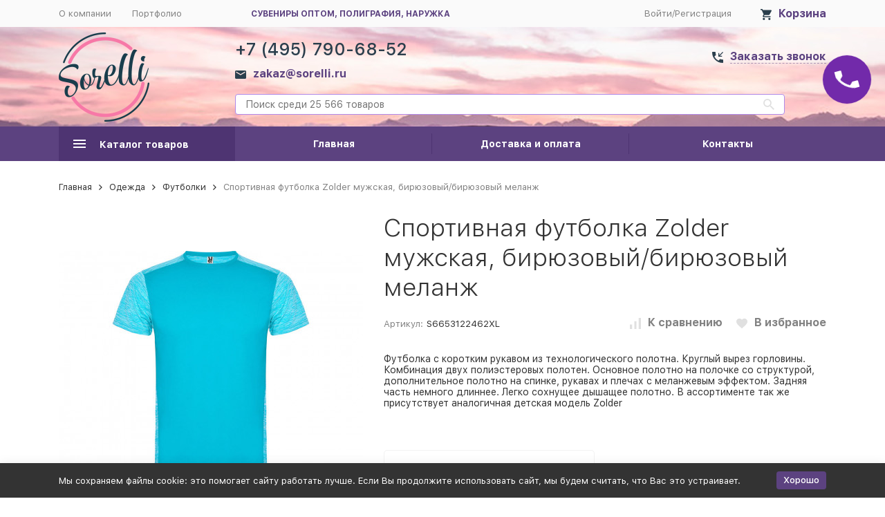

--- FILE ---
content_type: text/html; charset=utf-8
request_url: https://sorelli.ru/sportivnaya-futbolka-zolder-muzhskaya-biryuzovyybiryuzovyy-melanzh/
body_size: 16626
content:
<!DOCTYPE html><html class="c-html"><head><meta http-equiv="Content-Type" content="text/html; charset=utf-8" /><meta name="viewport" content="width=device-width, initial-scale=1" /><meta http-equiv="x-ua-compatible" content="IE=edge" /><meta name="format-detection" content="telephone=no" /><title>Заказать Спортивная футболка Zolder мужская, бирюзовый/бирюзовый меланж по цене 1 116 руб. в Москве</title><meta name="Keywords" content="Спортивная футболка Zolder мужская, бирюзовый/бирюзовый меланж, купить, заказать, Москва, цена, доставка" /><meta name="Description" content="(!) ►В интернет-магазине Sorelli {$product.name |lower} с логотипом по низкой цене {$product.format_price} Быстрое исполнение заказов в Москве и России. ☎ {$store_info.phone}." /><meta name="yandex-verification" content="f224458352481244" /><link rel="shortcut icon" href="/favicon.ico" /><style>:root {--primary-color: #5C4280;--primary-color-alpha-5: rgba(92, 66, 128, .5);--primary-active-color: #613d94;--primary-active-dark-color: #1F0A3C;--primary-active-dark-color-alpha-5: rgba(31, 10, 60, .5);--primary-border-color: #B089E8;--dark-color: #4E3472;--dark-active-color: #4a2f6f;--dark-active-dark-color: #332447;--light-color: #FAF7FF;--light-active-color: #ede0ff;--light-border-color: #e4d5fb;--svg-sprite-url: url("/wa-data/public/site/themes/megashop21/svg/css-sprite.svg");}</style><link href="https://fonts.googleapis.com/css?family=Roboto:300,300i,400,400i,500,500i,700,700i&amp;subset=cyrillic" rel="stylesheet" /><style>body,button,select,input,textarea {font-family: 'Roboto', sans-serif;}.c-counter {padding: 2px 2px 1px;}</style><!-- css --><link href="/wa-content/font/ruble/arial/fontface.css" rel="stylesheet" /><link href="/wa-data/public/site/themes/megashop21/assets/main_deps.bundle.css?v=1.1.3.83" rel="stylesheet" /><link href="/wa-data/public/site/themes/megashop21/css/megashop.site.css?v=1.1.3.83" rel="stylesheet" /><link href="/wa-data/public/shop/themes/megashop21/css/megashop.shop.css?v=1.1.3.83" rel="stylesheet" /><link href="/wa-data/public/blog/themes/megashop21/css/megashop.blog.css?v=1.1.3.83" rel="stylesheet" /><link href="/wa-data/public/photos/themes/megashop21/css/megashop.photos.css?v=1.1.3.83" rel="stylesheet" /><link href="/wa-data/public/site/themes/megashop21/user.css?v=1.1.3.83" rel="stylesheet" /><!-- js --><script src="/wa-data/public/site/themes/megashop21/assets/commons.bundle.js?v=1.1.3.83"></script><script src="/wa-data/public/site/themes/megashop21/assets/main_deps.bundle.js?v=1.1.3.83"></script><script src="/wa-data/public/site/themes/megashop21/js/megashop.common.js?v=1.1.3.83"></script><script>window.megashop.info_panel_html = "<div class=\"c-info-panel c-info-panel_dark\"><div class=\"l-container\"><div class=\"c-info-panel__container\"><div class=\"c-info-panel__content-container\"><\/div><div class=\"c-info-panel__close-button-container\"><span class=\"c-info-panel__close-button\"><span class=\"l-image-box\"><svg version=\"1.1\" baseProfile=\"full\" xmlns=\"http:\/\/www.w3.org\/2000\/svg\" class=\"c-svg-icon \" width=\"12\" height=\"12\" fill=\"currentColor\" ><use xlink:href=\"#megashop-icon_cross\"><\/use><\/svg><\/span><\/span><\/div><\/div><\/div><\/div>";window.megashop.wa = {wa_url: "\/",login_url: "\/login\/",signup_url: "\/signup\/",forgotpassword_url: "\/forgotpassword\/"};window.megashop.svg = {symbols_sprite: "\/wa-data\/public\/site\/themes\/megashop21\/svg\/symbols-sprite.svg?v=1.1.3.83",spinner: "<span class=\"c-spinner\"><span class=\"l-image-box\"><svg version=\"1.1\" baseProfile=\"full\" xmlns=\"http:\/\/www.w3.org\/2000\/svg\" class=\"c-svg-icon c-spinner__icon \" width=\"61\" height=\"61\" fill=\"currentColor\" ><use xlink:href=\"#megashop-icon_spinner\"><\/use><\/svg><\/span><\/span>",cross_button: "<svg version=\"1.1\" baseProfile=\"full\" xmlns=\"http:\/\/www.w3.org\/2000\/svg\" class=\"c-svg-icon \" width=\"18\" height=\"18\"  ><use xlink:href=\"#megashop-icon_cross-button\"><\/use><\/svg>",arrow_left: "<svg version=\"1.1\" baseProfile=\"full\" xmlns=\"http:\/\/www.w3.org\/2000\/svg\" class=\"c-svg-icon \" width=\"6\" height=\"10\" fill=\"currentColor\" ><use xlink:href=\"#megashop-icon_arrow-left\"><\/use><\/svg>",arrow_right: "<svg version=\"1.1\" baseProfile=\"full\" xmlns=\"http:\/\/www.w3.org\/2000\/svg\" class=\"c-svg-icon \" width=\"6\" height=\"10\" fill=\"currentColor\" ><use xlink:href=\"#megashop-icon_arrow-right\"><\/use><\/svg>",arrow_bottom: "<svg version=\"1.1\" baseProfile=\"full\" xmlns=\"http:\/\/www.w3.org\/2000\/svg\" class=\"c-svg-icon \" width=\"10\" height=\"6\" fill=\"currentColor\" ><use xlink:href=\"#megashop-icon_arrow-bottom\"><\/use><\/svg>",cross: "<svg version=\"1.1\" baseProfile=\"full\" xmlns=\"http:\/\/www.w3.org\/2000\/svg\" class=\"c-svg-icon \" width=\"12\" height=\"12\" fill=\"currentColor\" ><use xlink:href=\"#megashop-icon_cross\"><\/use><\/svg>",available: "<svg version=\"1.1\" baseProfile=\"full\" xmlns=\"http:\/\/www.w3.org\/2000\/svg\" class=\"c-svg-icon \" width=\"16\" height=\"16\" fill=\"currentColor\" ><use xlink:href=\"#megashop-icon_available\"><\/use><\/svg>"};window.megashop.shop = {};window.megashop.shop.wa = {home_url: "\/",search_url: "\/search\/",cart_url: "\/cart\/",cart_add_url: "\/cart\/add\/",cart_save_url: "\/cart\/save\/",cart_delete_url: "\/cart\/delete\/",compare_url: "\/compare\/",compare_id_url: "\/compare\/{$id}\/",data_regions_url: "\/data\/regions\/",data_shipping_url: "\/data\/shipping\/",add_affiliate_bonus_string: "\u042d\u0442\u043e\u0442 \u0437\u0430\u043a\u0430\u0437 \u0434\u043e\u0431\u0430\u0432\u0438\u0442 \\<strong\\>\\+(.*) \u0431\u043e\u043d\u0443\u0441\u043d\u044b\u0445 \u0431\u0430\u043b\u043b\u043e\u0432\\<\/strong\\>, \u043a\u043e\u0442\u043e\u0440\u044b\u0435 \u0432\u044b \u0437\u0430\u0442\u0435\u043c \u0441\u043c\u043e\u0436\u0435\u0442\u0435 \u0438\u0441\u043f\u043e\u043b\u044c\u0437\u043e\u0432\u0430\u0442\u044c \u0434\u043b\u044f \u043f\u043e\u043b\u0443\u0447\u0435\u043d\u0438\u044f \u0434\u043e\u043f\u043e\u043b\u043d\u0438\u0442\u0435\u043b\u044c\u043d\u044b\u0445 \u0441\u043a\u0438\u0434\u043e\u043a\\."};window.megashop.shop.currency_info = {"RUB":{"code":"RUB","sign":"\u0440\u0443\u0431.","sign_html":"<span class=\"ruble\">\u20bd<\/span>","sign_position":1,"sign_delim":" ","decimal_point":",","frac_digits":"2","thousands_sep":" "}};window.megashop.shop.currency = "RUB";window.megashop.shop.primary_currency = "RUB";window.megashop.blog = {};window.megashop.Svg.load();</script><script src="/wa-data/public/site/themes/megashop21/assets/secondary_deps.bundle.js?v=1.1.3.83" defer></script><script src="/wa-data/public/site/themes/megashop21/js/megashop.site.js?v=1.1.3.83" defer></script><script src="/wa-data/public/shop/themes/megashop21/js/megashop.shop.js?v=1.1.3.83" defer></script><script src="/wa-data/public/blog/themes/megashop21/js/megashop.blog.js?v=1.1.3.83" defer></script><script src="/wa-data/public/photos/themes/megashop21/js/megashop.photos.js?v=1.1.3.83" defer></script><script src="//yastatic.net/es5-shims/0.0.2/es5-shims.min.js" defer></script><script src="//yastatic.net/share2/share.js" defer></script><script src="https://use.fontawesome.com/releases/v5.5.0/js/all.js" integrity="sha384-GqVMZRt5Gn7tB9D9q7ONtcp4gtHIUEW/yG7h98J7IpE3kpi+srfFyyB/04OV6pG0" crossorigin="anonymous" async></script><script>window.megashop.shop.add_to_cart_effect = "info_panel";</script><!-- plugin hook: 'frontend_head' --><!-- frontend_head.ordercall-plugin --><script>window.wa_ordercall_userdata = {"wa_captcha":"<div class=\"wa-captcha\">\n    <p>\n        <img class=\"wa-captcha-img\" src=\"\/shop\/captcha.php?rid=176849416369691453b289f\" alt=\"CAPTCHA\" title=\"\u041e\u0431\u043d\u043e\u0432\u0438\u0442\u044c \u043a\u0430\u043f\u0447\u0443 (CAPTCHA)\">\n        <strong>&rarr;<\/strong>\n        <input type=\"text\" name=\"captcha\" class=\"wa-captcha-input\" autocomplete=\"off\">\n    <\/p>\n    <p>\n        <a href=\"#\" class=\"wa-captcha-refresh\">\u041e\u0431\u043d\u043e\u0432\u0438\u0442\u044c \u043a\u0430\u043f\u0447\u0443 (CAPTCHA)<\/a>\n    <\/p>\n    <script type=\"text\/javascript\">\n        $(function () {\n            $('div.wa-captcha .wa-captcha-img').on('load', function () {\n                $(window).trigger('wa_captcha_loaded');\n            });\n\n            $('div.wa-captcha .wa-captcha-refresh, div.wa-captcha .wa-captcha-img').click(function () {\n                var $wrapper = $(this).parents('div.wa-captcha'),\n                    $input = $wrapper.find('.wa-captcha-input'),\n                    $img = $wrapper.find('.wa-captcha-img'),\n                    src = $img.attr('src');\n\n                if ($img.length) {\n                    $img.attr('src', src.replace(\/\\?.*$\/, '?rid=' + Math.random()));\n                    $img.one('load', function () {\n                        $(window).trigger('wa_captcha_loaded');\n                        $input.val('').focus();\n                    });\n                }\n\n                return false;\n            });\n        });\n    <\/script>\n<\/div>","wa_user_name":false,"wa_user_phone":"","wa_user_email":""}</script><!-- frontend_head.linkcanonical-plugin --><meta property="og:type" content="website" />
<meta property="og:title" content="Заказать Спортивная футболка Zolder мужская, бирюзовый/бирюзовый меланж по цене 1 116 руб. в Москве" />
<meta property="og:image" content="https://sorelli.ru/wa-data/public/shop/products/10/77/1327710/images/7293642/7293642.750x0.jpg" />
<meta property="og:url" content="https://sorelli.ru/sportivnaya-futbolka-zolder-muzhskaya-biryuzovyybiryuzovyy-melanzh/" />
<meta property="product:price:amount" content="1116" />
<meta property="product:price:currency" content="RUB" />
<meta property="og:description" content="(!) ►В интернет-магазине Sorelli {$product.name |lower} с логотипом по низкой цене {$product.format_price} Быстрое исполнение заказов в Москве и России. ☎ {$store_info.phone}." />
</head><body class="c-body"><script>window.megashop.Svg.init();window.megashop.Body($(document.body));window.megashop.IEScheme.init();</script><div class="c-body__overlay"></div><div class="c-microdata"><div itemscope itemtype="http://schema.org/WebSite"><link itemprop="url" href="https://sorelli.ru"/><form itemprop="potentialAction" itemscope itemtype="http://schema.org/SearchAction"><meta itemprop="target" content="https://sorelli.ru/search/?query={query}" /><input itemprop="query-input" type="text" name="query" /><input type="submit" /></form></div></div><div class="c-microdata"><div itemscope itemtype="http://schema.org/Organization"><meta itemprop="name" content="Sorelli" /><meta itemprop="address" content="" /><meta itemprop="telephone" content="+7 (495) 790-68-52" /><div itemprop="logo" itemscope itemtype="http://schema.org/ImageObject"><link itemprop="contentUrl" href="/wa-data/public/site/themes/megashop21/img/logo.png?v1548750685" /><link itemprop="url" href="/wa-data/public/site/themes/megashop21/img/logo.png?v1548750685" /></div></div></div><div class="l-index"><div class="l-index__header"><div class="l-header r-hidden-md"><div class="l-header__top-bar"><div class="c-header-top-bar"><div class="l-container"><div class="c-header-top-bar__container"><div class="c-header-top-bar__container-nav"><div class="l-header-top-bar-links"><div class="l-header-top-bar-links__item"><a class="c-link c-link_style_alt-gray" href="/site/o-kompanii/">О компании</a></div><div class="l-header-top-bar-links__item"><a class="c-link c-link_style_alt-gray" href="/photos/">Портфолио</a></div></div><span class="top-info">сувениры оптом, полиграфия, наружка</span></div><div class="c-header-top-bar__container-user"><a class="c-link c-link_style_alt-gray c-login-link" href="/login/">Войти</a>/<a class="c-link c-link_style_alt-gray c-signup-link" href="/signup/">Регистрация</a></div><div class="c-header-top-bar__container-user-compact"><a class="c-link-box" href="/cart/"><span class="l-icon-box l-icon-box_size_l"><span class="l-icon-box__icon"><span class="l-image-box"><span class="c-counter c-cart-counter c-counter_empty"></span><svg version="1.1" baseProfile="full" xmlns="http://www.w3.org/2000/svg" class="c-svg-icon c-link-box__icon" width="16" height="16" fill="#2b3f4d" ><use xlink:href="#megashop-icon_cart"></use></svg></span></span><span class="l-icon-box__content"><span class="c-link-box__link">Корзина</span></span></span></a></div></div></div></div></div><div class="l-header__middle-bar"><div class="c-header-middle-bar "><div class="l-container"><div class="c-header-middle-bar__container"><div class="c-header-middle-bar__container-logo"><a class="l-image-box l-image-box_contain" href="/"><img src="/wa-data/public/site/themes/megashop21/img/logo.png?v1548750685" alt="Sorelli" /></a></div><div class="c-header-middle-bar__container-main"><div class="c-header-middle-bar__main-container"><div class="c-header-middle-bar__main-container-top"><div class="c-header-middle-bar-contacts c-header-middle-bar-contacts_size_s"><div class="c-header-middle-bar-contacts__phone-container"><div class="c-header-middle-bar-phone c-header-middle-bar-phone_size_s"><div class="c-header-middle-bar-phone__phone">+7 (495) 790-68-52<div class=""><a class="c-link-box  " href="mailto:zakaz@sorelli.ru" ><span class="l-icon-box l-icon-box_size_s"><span class="l-icon-box__icon"><svg version="1.1" baseProfile="full" xmlns="http://www.w3.org/2000/svg" class="c-svg-icon c-link-box__icon " width="16" height="16" fill="#2b3f4d" ><use xlink:href="#megashop-icon_mail"></use></svg></span><span class="l-icon-box__content"><span class="c-link-box__link" data-plain-text="0">zakaz@sorelli.ru</span></span></span></a></div></div><div class="c-header-middle-bar-phone__hint"></div></div></div><div class="c-header-middle-bar-contacts__address-container"><div class="c-header-middle-bar-address"><div class="c-header-middle-bar-address__address"><span class="c-pseudo-link-box   c-ordercall-button"><span class="l-icon-box l-icon-box_size_s"><span class="l-icon-box__icon"><svg version="1.1" baseProfile="full" xmlns="http://www.w3.org/2000/svg" class="c-svg-icon c-pseudo-link-box__icon " width="16" height="16" fill="#2b3f4d" ><use xlink:href="#megashop-icon_call"></use></svg></span><span class="l-icon-box__content"><span class="c-pseudo-link-box__link" data-plain-text="0">Заказать звонок</span></span></span></span></div><div class="c-header-middle-bar-address__hint"></div></div></div></div></div><div class="c-header-middle-bar__main-container-bottom"><div class="c-header-middle-bar-shop"><div class="c-header-middle-bar-shop__search-container"><form class="c-input-search  " action="/search/" data-autocomplete="1"><div class="c-input-search__input-container"><input class="c-input-search__input c-input-text c-input-text_size_s c-input-text_fill" name="query" placeholder="Поиск среди 25 566 товаров" value="" autocomplete="off" /></div><div class="c-input-search__button-container"><button class="c-input-search__button c-button c-button_style_transparent"><svg version="1.1" baseProfile="full" xmlns="http://www.w3.org/2000/svg" class="c-svg-icon " width="16" height="16" fill="currentColor" ><use xlink:href="#megashop-icon_search"></use></svg></button></div></form></div><div class="c-header-middle-bar-shop__links-container"><div class="c-header-middle-bar-shop-links "><div class="c-header-middle-bar-shop-links__item c-header-middle-bar-shop-links__item_cart"></div></div></div></div></div></div></div></div></div></div></div><div class="l-header__bottom-bar"><div class="c-header-bottom-bar"><div class="l-container"><div class="c-header-bottom-bar__container"><div class="c-header-bottom-bar__container-shop-catalog"><span class="c-catalog-dropdown-button c-header-bottom-bar-shop-catalog-button c-button c-button_fill c-button_style_alt c-button_rect" data-trigger_type="click"><span class="l-icon-box l-icon-box_size_xl"><span class="l-icon-box__icon"><svg version="1.1" baseProfile="full" xmlns="http://www.w3.org/2000/svg" class="c-svg-icon " width="18" height="18" fill="#ffffff" ><use xlink:href="#megashop-icon_burger"></use></svg></span><span class="l-icon-box__content">Каталог товаров</span></span></span></div><div class="c-header-bottom-bar__container-links "><div class="c-header-bottom-bar-links"><div class="c-header-bottom-bar-links__item-container"><div class="c-header-bottom-bar-links__item"><a class="c-button c-button_rect c-button_fill c-header-bottom-bar-links__link" href="/index/">Главная</a></div></div><div class="c-header-bottom-bar-links__item-container"><div class="c-header-bottom-bar-links__item"><a class="c-button c-button_rect c-button_fill c-header-bottom-bar-links__link" href="/dostavka-i-oplata/">Доставка и оплата</a></div></div><div class="c-header-bottom-bar-links__item-container"><div class="c-header-bottom-bar-links__item"><a class="c-button c-button_rect c-button_fill c-header-bottom-bar-links__link" href="/kontakty/">Контакты</a></div></div></div></div></div></div></div></div><div class="l-header__dropdown-bar"><div class="c-header-dropdown-bar"><div class="l-container"><div class="c-header-dropdown-bar__catalog-container"><div class="c-catalog-dropdown"><div class="c-catalog-extend c-catalog-extend_fixed-width"><div class="c-catalog-extend__list-container"><div class="c-catalog-list  "><div class="c-catalog-list__item " data-category_id="6"><a class="c-catalog-list__link" href="/category/pishushie_prinadleghnosti/">Пишущие принадлежности<span class="c-catalog-list__count">3654</span></a></div><div class="c-catalog-list__item c-catalog-list__item_has-children" data-category_id="67"><a class="c-catalog-list__link" href="/category/ofis/">Офис<svg version="1.1" baseProfile="full" xmlns="http://www.w3.org/2000/svg" class="c-svg-icon c-catalog-list__arrow-icon" width="6" height="10" fill="currentColor" ><use xlink:href="#megashop-icon_arrow-right"></use></svg></a></div><div class="c-catalog-list__item c-catalog-list__item_has-children" data-category_id="13"><a class="c-catalog-list__link" href="/category/odeghda/">Одежда<svg version="1.1" baseProfile="full" xmlns="http://www.w3.org/2000/svg" class="c-svg-icon c-catalog-list__arrow-icon" width="6" height="10" fill="currentColor" ><use xlink:href="#megashop-icon_arrow-right"></use></svg></a></div><div class="c-catalog-list__item c-catalog-list__item_has-children" data-category_id="1627"><a class="c-catalog-list__link" href="/category/lichnye-aksess/">Личные аксессуары<svg version="1.1" baseProfile="full" xmlns="http://www.w3.org/2000/svg" class="c-svg-icon c-catalog-list__arrow-icon" width="6" height="10" fill="currentColor" ><use xlink:href="#megashop-icon_arrow-right"></use></svg></a></div><div class="c-catalog-list__item c-catalog-list__item_has-children" data-category_id="52"><a class="c-catalog-list__link" href="/category/sumki/">Сумки<svg version="1.1" baseProfile="full" xmlns="http://www.w3.org/2000/svg" class="c-svg-icon c-catalog-list__arrow-icon" width="6" height="10" fill="currentColor" ><use xlink:href="#megashop-icon_arrow-right"></use></svg></a></div><div class="c-catalog-list__item " data-category_id="63"><a class="c-catalog-list__link" href="/category/zonty/">Зонты<span class="c-catalog-list__count">596</span></a></div><div class="c-catalog-list__item c-catalog-list__item_has-children" data-category_id="26"><a class="c-catalog-list__link" href="/category/elektronika/">Электроника<svg version="1.1" baseProfile="full" xmlns="http://www.w3.org/2000/svg" class="c-svg-icon c-catalog-list__arrow-icon" width="6" height="10" fill="currentColor" ><use xlink:href="#megashop-icon_arrow-right"></use></svg></a></div><div class="c-catalog-list__item " data-category_id="127"><a class="c-catalog-list__link" href="/category/dlya-mobilnykh-telefonov/">Для мобильных телефонов<span class="c-catalog-list__count">162</span></a></div><div class="c-catalog-list__item c-catalog-list__item_has-children" data-category_id="76"><a class="c-catalog-list__link" href="/category/tovary_dlya_doma/">Товары для дома<svg version="1.1" baseProfile="full" xmlns="http://www.w3.org/2000/svg" class="c-svg-icon c-catalog-list__arrow-icon" width="6" height="10" fill="currentColor" ><use xlink:href="#megashop-icon_arrow-right"></use></svg></a></div><div class="c-catalog-list__item c-catalog-list__item_has-children" data-category_id="88"><a class="c-catalog-list__link" href="/category/tovary_dlya_otdyha/">Товары для отдыха<svg version="1.1" baseProfile="full" xmlns="http://www.w3.org/2000/svg" class="c-svg-icon c-catalog-list__arrow-icon" width="6" height="10" fill="currentColor" ><use xlink:href="#megashop-icon_arrow-right"></use></svg></a></div><div class="c-catalog-list__item c-catalog-list__item_has-children" data-category_id="-1"><span class="c-catalog-list__link">Ещё<svg version="1.1" baseProfile="full" xmlns="http://www.w3.org/2000/svg" class="c-svg-icon c-catalog-list__arrow-icon" width="6" height="10" fill="currentColor" ><use xlink:href="#megashop-icon_arrow-right"></use></svg></span></div></div></div><div class="c-catalog-extend__columns-container"><div class="c-catalog-extend__columns" data-category_id="67"><div class="c-catalog-columns"><div class="c-catalog-columns__column"><div class="c-catalog-columns__category-container"><div class="c-catalog-columns__category"><a class="c-catalog-columns__link c-link c-link_style_hover" href="/category/ofis/tochilki/">Точилки<span class="c-catalog-columns__count">5</span></a></div><div class="c-catalog-columns__subcategories"></div></div><div class="c-catalog-columns__category-container"><div class="c-catalog-columns__category"><a class="c-catalog-columns__link c-link c-link_style_hover" href="/category/ofis/kantselyarskie-nozhi/">Канцелярские ножи<span class="c-catalog-columns__count">13</span></a></div><div class="c-catalog-columns__subcategories"></div></div><div class="c-catalog-columns__category-container"><div class="c-catalog-columns__category"><a class="c-catalog-columns__link c-link c-link_style_hover" href="/category/ofis/stikery/">Стикеры<span class="c-catalog-columns__count">41</span></a></div><div class="c-catalog-columns__subcategories"></div></div><div class="c-catalog-columns__category-container"><div class="c-catalog-columns__category"><a class="c-catalog-columns__link c-link c-link_style_hover" href="/category/ofis/penaly/">Пеналы<span class="c-catalog-columns__count">43</span></a></div><div class="c-catalog-columns__subcategories"></div></div></div><div class="c-catalog-columns__column"><div class="c-catalog-columns__category-container"><div class="c-catalog-columns__category"><a class="c-catalog-columns__link c-link c-link_style_hover" href="/category/ofis/kantselyarskie-nabory/">Канцелярские наборы<span class="c-catalog-columns__count">27</span></a></div><div class="c-catalog-columns__subcategories"></div></div><div class="c-catalog-columns__category-container"><div class="c-catalog-columns__category"><a class="c-catalog-columns__link c-link c-link_style_hover" href="/category/ofis/nastolynye_aksessuary/">Настольные аксессуары<span class="c-catalog-columns__count">4</span></a></div><div class="c-catalog-columns__subcategories"></div></div><div class="c-catalog-columns__category-container"><div class="c-catalog-columns__category"><a class="c-catalog-columns__link c-link c-link_style_hover" href="/category/ofis/papki_1/">Папки<span class="c-catalog-columns__count">9</span></a></div><div class="c-catalog-columns__subcategories"></div></div><div class="c-catalog-columns__category-container"><div class="c-catalog-columns__category"><a class="c-catalog-columns__link c-link c-link_style_hover" href="/category/ofis/ofisnye-nabory/">Офисные наборы<span class="c-catalog-columns__count">140</span></a></div><div class="c-catalog-columns__subcategories"></div></div></div><div class="c-catalog-columns__column"><div class="c-catalog-columns__category-container"><div class="c-catalog-columns__category"><a class="c-catalog-columns__link c-link c-link_style_hover" href="/category/ofis/lanyardy_badgi/">Ланьярды Бейджи<span class="c-catalog-columns__count">278</span></a></div><div class="c-catalog-columns__subcategories"></div></div><div class="c-catalog-columns__category-container"><div class="c-catalog-columns__category"><a class="c-catalog-columns__link c-link c-link_style_hover" href="/category/ofis/vizitnicy/">Визитницы<span class="c-catalog-columns__count">103</span></a></div><div class="c-catalog-columns__subcategories"></div></div><div class="c-catalog-columns__category-container"><div class="c-catalog-columns__category"><a class="c-catalog-columns__link c-link c-link_style_hover" href="/category/ofis/chasy_meteostacii/">Часы Метеостанции<span class="c-catalog-columns__count">10</span></a></div><div class="c-catalog-columns__subcategories"></div></div><div class="c-catalog-columns__category-container"><div class="c-catalog-columns__category"><a class="c-catalog-columns__link c-link c-link_style_hover" href="/category/ofis/aksessuary-dlya-chteniya/">Аксессуары для чтения<span class="c-catalog-columns__count">1</span></a></div><div class="c-catalog-columns__subcategories"></div></div></div></div></div><div class="c-catalog-extend__columns" data-category_id="13"><div class="c-catalog-columns"><div class="c-catalog-columns__column"><div class="c-catalog-columns__category-container"><div class="c-catalog-columns__category"><a class="c-catalog-columns__link c-link c-link_style_hover" href="/category/odeghda/futbolki/">Футболки<span class="c-catalog-columns__count">1313</span></a></div><div class="c-catalog-columns__subcategories"></div></div><div class="c-catalog-columns__category-container"><div class="c-catalog-columns__category"><a class="c-catalog-columns__link c-link c-link_style_hover" href="/category/odeghda/rubashki-polo/">Рубашки-поло<span class="c-catalog-columns__count">486</span></a></div><div class="c-catalog-columns__subcategories"></div></div><div class="c-catalog-columns__category-container"><div class="c-catalog-columns__category"><a class="c-catalog-columns__link c-link c-link_style_hover" href="/category/odeghda/tolstovki_sviteri/">Толстовки Свитеры<span class="c-catalog-columns__count">531</span></a></div><div class="c-catalog-columns__subcategories"></div></div><div class="c-catalog-columns__category-container"><div class="c-catalog-columns__category"><a class="c-catalog-columns__link c-link c-link_style_hover" href="/category/odeghda/ghileti/">Жилеты<span class="c-catalog-columns__count">169</span></a></div><div class="c-catalog-columns__subcategories"></div></div><div class="c-catalog-columns__category-container"><div class="c-catalog-columns__category"><a class="c-catalog-columns__link c-link c-link_style_hover" href="/category/odeghda/rubashki__/">Рубашки<span class="c-catalog-columns__count">90</span></a></div><div class="c-catalog-columns__subcategories"></div></div><div class="c-catalog-columns__category-container"><div class="c-catalog-columns__category"><a class="c-catalog-columns__link c-link c-link_style_hover" href="/category/odeghda/kurtki_vetrovki_dozhdeviki/">Куртки Ветровки Дождевики<span class="c-catalog-columns__count">555</span></a></div><div class="c-catalog-columns__subcategories"><div class="c-catalog-columns__subcategory"><a class="c-catalog-columns__subcategory-link c-link c-link_style_hover" href="/category/odeghda/kurtki_vetrovki_dozhdeviki/vetrovki/">Ветровки<span class="c-catalog-columns__count">54</span></a></div><div class="c-catalog-columns__subcategory"><a class="c-catalog-columns__subcategory-link c-link c-link_style_hover" href="/category/odeghda/kurtki_vetrovki_dozhdeviki/kurtki/">Куртки<span class="c-catalog-columns__count">301</span></a></div></div></div></div><div class="c-catalog-columns__column"><div class="c-catalog-columns__category-container"><div class="c-catalog-columns__category"><a class="c-catalog-columns__link c-link c-link_style_hover" href="/category/odeghda/sportivnaya_odeghda/">Спортивная одежда<span class="c-catalog-columns__count">249</span></a></div><div class="c-catalog-columns__subcategories"></div></div><div class="c-catalog-columns__category-container"><div class="c-catalog-columns__category"><a class="c-catalog-columns__link c-link c-link_style_hover" href="/category/odeghda/detskaya_odeghda/">Детская одежда<span class="c-catalog-columns__count">3</span></a></div><div class="c-catalog-columns__subcategories"></div></div><div class="c-catalog-columns__category-container"><div class="c-catalog-columns__category"><a class="c-catalog-columns__link c-link c-link_style_hover" href="/category/odeghda/golovnye_ubory/">Головные уборы<span class="c-catalog-columns__count">656</span></a></div><div class="c-catalog-columns__subcategories"><div class="c-catalog-columns__subcategory"><a class="c-catalog-columns__subcategory-link c-link c-link_style_hover" href="/category/odeghda/golovnye_ubory/panamy-i-shlyapy/">Панамы и шляпы<span class="c-catalog-columns__count">39</span></a></div><div class="c-catalog-columns__subcategory"><a class="c-catalog-columns__subcategory-link c-link c-link_style_hover" href="/category/odeghda/golovnye_ubory/povyazki-na-golovu/">Повязки на голову<span class="c-catalog-columns__count">49</span></a></div><div class="c-catalog-columns__subcategory"><a class="c-catalog-columns__subcategory-link c-link c-link_style_hover" href="/category/odeghda/golovnye_ubory/kozyrki-ot-solntsa/">Козырьки от солнца<span class="c-catalog-columns__count">14</span></a></div></div></div></div><div class="c-catalog-columns__column"><div class="c-catalog-columns__category-container"><div class="c-catalog-columns__category"><a class="c-catalog-columns__link c-link c-link_style_hover" href="/category/odeghda/sharfy/">Шарфы<span class="c-catalog-columns__count">147</span></a></div><div class="c-catalog-columns__subcategories"></div></div><div class="c-catalog-columns__category-container"><div class="c-catalog-columns__category"><a class="c-catalog-columns__link c-link c-link_style_hover" href="/category/odeghda/varezhki_perchatki/">Варежки Перчатки<span class="c-catalog-columns__count">60</span></a></div><div class="c-catalog-columns__subcategories"></div></div><div class="c-catalog-columns__category-container"><div class="c-catalog-columns__category"><a class="c-catalog-columns__link c-link c-link_style_hover" href="/category/odeghda/noski/">Носки<span class="c-catalog-columns__count">32</span></a></div><div class="c-catalog-columns__subcategories"></div></div><div class="c-catalog-columns__category-container"><div class="c-catalog-columns__category"><a class="c-catalog-columns__link c-link c-link_style_hover" href="/category/odeghda/fartuki/">Фартуки Прихватки<span class="c-catalog-columns__count">9</span></a></div><div class="c-catalog-columns__subcategories"></div></div><div class="c-catalog-columns__category-container"><div class="c-catalog-columns__category"><a class="c-catalog-columns__link c-link c-link_style_hover" href="/category/odeghda/poshiv_na_zakaz/">Пошив на заказ<span class="c-catalog-columns__count">0</span></a></div><div class="c-catalog-columns__subcategories"></div></div></div></div></div><div class="c-catalog-extend__columns" data-category_id="1627"><div class="c-catalog-columns"><div class="c-catalog-columns__column"><div class="c-catalog-columns__category-container"><div class="c-catalog-columns__category"><a class="c-catalog-columns__link c-link c-link_style_hover" href="/category/lichnye-aksess/ochki/">Очки<span class="c-catalog-columns__count">2</span></a></div><div class="c-catalog-columns__subcategories"></div></div><div class="c-catalog-columns__category-container"><div class="c-catalog-columns__category"><a class="c-catalog-columns__link c-link c-link_style_hover" href="/category/lichnye-aksess/remni/">Ремни<span class="c-catalog-columns__count">26</span></a></div><div class="c-catalog-columns__subcategories"></div></div></div><div class="c-catalog-columns__column"><div class="c-catalog-columns__category-container"><div class="c-catalog-columns__category"><a class="c-catalog-columns__link c-link c-link_style_hover" href="/category/lichnye-aksess/naruchnye-chasy/">Наручные часы, браслеты<span class="c-catalog-columns__count">87</span></a></div><div class="c-catalog-columns__subcategories"></div></div></div><div class="c-catalog-columns__column"><div class="c-catalog-columns__category-container"><div class="c-catalog-columns__category"><a class="c-catalog-columns__link c-link c-link_style_hover" href="/category/lichnye-aksess/galstuki-platki/">Галстуки Платки<span class="c-catalog-columns__count">5</span></a></div><div class="c-catalog-columns__subcategories"></div></div></div></div></div><div class="c-catalog-extend__columns" data-category_id="52"><div class="c-catalog-columns"><div class="c-catalog-columns__column"><div class="c-catalog-columns__category-container"><div class="c-catalog-columns__category"><a class="c-catalog-columns__link c-link c-link_style_hover" href="/category/sumki/obloghki_dlya_dokumentov/">Обложки для документов<span class="c-catalog-columns__count">11</span></a></div><div class="c-catalog-columns__subcategories"></div></div><div class="c-catalog-columns__category-container"><div class="c-catalog-columns__category"><a class="c-catalog-columns__link c-link c-link_style_hover" href="/category/sumki/chekhly-dlya-avia/">Чехлы для авиабилетов<span class="c-catalog-columns__count">3</span></a></div><div class="c-catalog-columns__subcategories"></div></div><div class="c-catalog-columns__category-container"><div class="c-catalog-columns__category"><a class="c-catalog-columns__link c-link c-link_style_hover" href="/category/sumki/koshelki_portmone/">Кошельки Портмоне<span class="c-catalog-columns__count">499</span></a></div><div class="c-catalog-columns__subcategories"></div></div><div class="c-catalog-columns__category-container"><div class="c-catalog-columns__category"><a class="c-catalog-columns__link c-link c-link_style_hover" href="/category/sumki/portfeli/">Портфели<span class="c-catalog-columns__count">46</span></a></div><div class="c-catalog-columns__subcategories"></div></div><div class="c-catalog-columns__category-container"><div class="c-catalog-columns__category"><a class="c-catalog-columns__link c-link c-link_style_hover" href="/category/sumki/sumki-na-poyas/">Сумки на пояс<span class="c-catalog-columns__count">113</span></a></div><div class="c-catalog-columns__subcategories"></div></div></div><div class="c-catalog-columns__column"><div class="c-catalog-columns__category-container"><div class="c-catalog-columns__category"><a class="c-catalog-columns__link c-link c-link_style_hover" href="/category/sumki/sumki-termos_chehli/">Сумки-холодильник Чехлы<span class="c-catalog-columns__count">228</span></a></div><div class="c-catalog-columns__subcategories"></div></div><div class="c-catalog-columns__category-container"><div class="c-catalog-columns__category"><a class="c-catalog-columns__link c-link c-link_style_hover" href="/category/sumki/ryukzaki/">Рюкзаки<span class="c-catalog-columns__count">1176</span></a></div><div class="c-catalog-columns__subcategories"></div></div><div class="c-catalog-columns__category-container"><div class="c-catalog-columns__category"><a class="c-catalog-columns__link c-link c-link_style_hover" href="/category/sumki/sumki_dlya_dokumentov/">Сумки для документов и планшетов<span class="c-catalog-columns__count">111</span></a></div><div class="c-catalog-columns__subcategories"></div></div><div class="c-catalog-columns__category-container"><div class="c-catalog-columns__category"><a class="c-catalog-columns__link c-link c-link_style_hover" href="/category/sumki/sumki_dlya_pokupok_povsednevnie/">Сумки для покупок, повседневные сумки<span class="c-catalog-columns__count">840</span></a></div><div class="c-catalog-columns__subcategories"></div></div><div class="c-catalog-columns__category-container"><div class="c-catalog-columns__category"><a class="c-catalog-columns__link c-link c-link_style_hover" href="/category/sumki/sportivnye_sumki/">Спортивные сумки<span class="c-catalog-columns__count">9</span></a></div><div class="c-catalog-columns__subcategories"></div></div></div><div class="c-catalog-columns__column"><div class="c-catalog-columns__category-container"><div class="c-catalog-columns__category"><a class="c-catalog-columns__link c-link c-link_style_hover" href="/category/sumki/plyazhnye-sumki/">Пляжные сумки<span class="c-catalog-columns__count">69</span></a></div><div class="c-catalog-columns__subcategories"></div></div><div class="c-catalog-columns__category-container"><div class="c-catalog-columns__category"><a class="c-catalog-columns__link c-link c-link_style_hover" href="/category/sumki/doroghnye_sumki/">Дорожные сумки<span class="c-catalog-columns__count">5</span></a></div><div class="c-catalog-columns__subcategories"></div></div><div class="c-catalog-columns__category-container"><div class="c-catalog-columns__category"><a class="c-catalog-columns__link c-link c-link_style_hover" href="/category/sumki/chemodany/">Чемоданы<span class="c-catalog-columns__count">148</span></a></div><div class="c-catalog-columns__subcategories"></div></div><div class="c-catalog-columns__category-container"><div class="c-catalog-columns__category"><a class="c-catalog-columns__link c-link c-link_style_hover" href="/category/sumki/nesessery_kosmetichki_organayzeri/">Несессеры косметички органайзеры<span class="c-catalog-columns__count">204</span></a></div><div class="c-catalog-columns__subcategories"></div></div><div class="c-catalog-columns__category-container"><div class="c-catalog-columns__category"><a class="c-catalog-columns__link c-link c-link_style_hover" href="/category/sumki/chehly/">Чехлы для мобильных и планшетов<span class="c-catalog-columns__count">196</span></a></div><div class="c-catalog-columns__subcategories"></div></div></div></div></div><div class="c-catalog-extend__columns" data-category_id="26"><div class="c-catalog-columns"><div class="c-catalog-columns__column"><div class="c-catalog-columns__category-container"><div class="c-catalog-columns__category"><a class="c-catalog-columns__link c-link c-link_style_hover" href="/category/elektronika/kompyuternye-i-mobilnye-aksessuary/">Компьютерные и мобильные аксессуары<span class="c-catalog-columns__count">127</span></a></div><div class="c-catalog-columns__subcategories"></div></div><div class="c-catalog-columns__category-container"><div class="c-catalog-columns__category"><a class="c-catalog-columns__link c-link c-link_style_hover" href="/category/elektronika/fleshki/">Флешки<span class="c-catalog-columns__count">89</span></a></div><div class="c-catalog-columns__subcategories"></div></div></div><div class="c-catalog-columns__column"><div class="c-catalog-columns__category-container"><div class="c-catalog-columns__category"><a class="c-catalog-columns__link c-link c-link_style_hover" href="/category/elektronika/vneshnie_akkumulyatory/">Внешние аккумуляторы и Зарядки<span class="c-catalog-columns__count">774</span></a></div><div class="c-catalog-columns__subcategories"></div></div><div class="c-catalog-columns__category-container"><div class="c-catalog-columns__category"><a class="c-catalog-columns__link c-link c-link_style_hover" href="/category/elektronika/muzykalynye_kolonki/">Музыкальные колонки Динамики<span class="c-catalog-columns__count">150</span></a></div><div class="c-catalog-columns__subcategories"></div></div></div><div class="c-catalog-columns__column"><div class="c-catalog-columns__category-container"><div class="c-catalog-columns__category"><a class="c-catalog-columns__link c-link c-link_style_hover" href="/category/elektronika/naushniki/">Наушники<span class="c-catalog-columns__count">103</span></a></div><div class="c-catalog-columns__subcategories"></div></div><div class="c-catalog-columns__category-container"><div class="c-catalog-columns__category"><a class="c-catalog-columns__link c-link c-link_style_hover" href="/category/elektronika/bytovaya_tehnika/">Бытовая техника<span class="c-catalog-columns__count">1</span></a></div><div class="c-catalog-columns__subcategories"></div></div></div></div></div><div class="c-catalog-extend__columns" data-category_id="76"><div class="c-catalog-columns"><div class="c-catalog-columns__column"><div class="c-catalog-columns__category-container"><div class="c-catalog-columns__category"><a class="c-catalog-columns__link c-link c-link_style_hover" href="/category/tovary_dlya_doma/pledy-podushki/">Пледы Подушки<span class="c-catalog-columns__count">29</span></a></div><div class="c-catalog-columns__subcategories"></div></div><div class="c-catalog-columns__category-container"><div class="c-catalog-columns__category"><a class="c-catalog-columns__link c-link c-link_style_hover" href="/category/tovary_dlya_doma/domashniy_tekstily/">Домашний текстиль<span class="c-catalog-columns__count">34</span></a></div><div class="c-catalog-columns__subcategories"></div></div><div class="c-catalog-columns__category-container"><div class="c-catalog-columns__category"><a class="c-catalog-columns__link c-link c-link_style_hover" href="/category/tovary_dlya_doma/ukhod-za-obuvyu/">Уход за обувью<span class="c-catalog-columns__count">2</span></a></div><div class="c-catalog-columns__subcategories"></div></div></div><div class="c-catalog-columns__column"><div class="c-catalog-columns__category-container"><div class="c-catalog-columns__category"><a class="c-catalog-columns__link c-link c-link_style_hover" href="/category/tovary_dlya_doma/dekor/">Декор<span class="c-catalog-columns__count">33</span></a></div><div class="c-catalog-columns__subcategories"></div></div><div class="c-catalog-columns__category-container"><div class="c-catalog-columns__category"><a class="c-catalog-columns__link c-link c-link_style_hover" href="/category/tovary_dlya_doma/shkatulki/">Шкатулки<span class="c-catalog-columns__count">3</span></a></div><div class="c-catalog-columns__subcategories"></div></div><div class="c-catalog-columns__category-container"><div class="c-catalog-columns__category"><a class="c-catalog-columns__link c-link c-link_style_hover" href="/category/tovary_dlya_doma/statuetki_i_skulyptury/">Статуэтки Вазы<span class="c-catalog-columns__count">10</span></a></div><div class="c-catalog-columns__subcategories"></div></div></div><div class="c-catalog-columns__column"><div class="c-catalog-columns__category-container"><div class="c-catalog-columns__category"><a class="c-catalog-columns__link c-link c-link_style_hover" href="/category/tovary_dlya_doma/fotoramki/">Фоторамки<span class="c-catalog-columns__count">5</span></a></div><div class="c-catalog-columns__subcategories"></div></div><div class="c-catalog-columns__category-container"><div class="c-catalog-columns__category"><a class="c-catalog-columns__link c-link c-link_style_hover" href="/category/tovary_dlya_doma/osveshchenie/">Освещение<span class="c-catalog-columns__count">4</span></a></div><div class="c-catalog-columns__subcategories"></div></div><div class="c-catalog-columns__category-container"><div class="c-catalog-columns__category"><a class="c-catalog-columns__link c-link c-link_style_hover" href="/category/tovary_dlya_doma/drugoe/">Другое<span class="c-catalog-columns__count">0</span></a></div><div class="c-catalog-columns__subcategories"></div></div></div></div></div><div class="c-catalog-extend__columns" data-category_id="88"><div class="c-catalog-columns"><div class="c-catalog-columns__column"><div class="c-catalog-columns__category-container"><div class="c-catalog-columns__category"><a class="c-catalog-columns__link c-link c-link_style_hover" href="/category/tovary_dlya_otdyha/pledy/">Пледы<span class="c-catalog-columns__count">344</span></a></div><div class="c-catalog-columns__subcategories"></div></div><div class="c-catalog-columns__category-container"><div class="c-catalog-columns__category"><a class="c-catalog-columns__link c-link c-link_style_hover" href="/category/tovary_dlya_otdyha/igry/">Игры<span class="c-catalog-columns__count">140</span></a></div><div class="c-catalog-columns__subcategories"></div></div><div class="c-catalog-columns__category-container"><div class="c-catalog-columns__category"><a class="c-catalog-columns__link c-link c-link_style_hover" href="/category/tovary_dlya_otdyha/tovary_dlya_puteshestviy/">Товары для путешествий<span class="c-catalog-columns__count">213</span></a></div><div class="c-catalog-columns__subcategories"></div></div></div><div class="c-catalog-columns__column"><div class="c-catalog-columns__category-container"><div class="c-catalog-columns__category"><a class="c-catalog-columns__link c-link c-link_style_hover" href="/category/tovary_dlya_otdyha/nabory_dlya_piknika/">Наборы для пикника<span class="c-catalog-columns__count">118</span></a></div><div class="c-catalog-columns__subcategories"></div></div><div class="c-catalog-columns__category-container"><div class="c-catalog-columns__category"><a class="c-catalog-columns__link c-link c-link_style_hover" href="/category/tovary_dlya_otdyha/avtomobilynye_aksessuary/">Автомобильные аксессуары<span class="c-catalog-columns__count">12</span></a></div><div class="c-catalog-columns__subcategories"></div></div><div class="c-catalog-columns__category-container"><div class="c-catalog-columns__category"><a class="c-catalog-columns__link c-link c-link_style_hover" href="/category/tovary_dlya_otdyha/turisticheskie__prinadleghnosti/">Туристические  принадлежности<span class="c-catalog-columns__count">171</span></a></div><div class="c-catalog-columns__subcategories"></div></div></div><div class="c-catalog-columns__column"><div class="c-catalog-columns__category-container"><div class="c-catalog-columns__category"><a class="c-catalog-columns__link c-link c-link_style_hover" href="/category/tovary_dlya_otdyha/sportivnye_tovary/">Спортивные товары<span class="c-catalog-columns__count">21</span></a></div><div class="c-catalog-columns__subcategories"></div></div><div class="c-catalog-columns__category-container"><div class="c-catalog-columns__category"><a class="c-catalog-columns__link c-link c-link_style_hover" href="/category/tovary_dlya_otdyha/plyaghnyy_otdyh/">Пляжный отдых<span class="c-catalog-columns__count">79</span></a></div><div class="c-catalog-columns__subcategories"></div></div></div></div></div><div class="c-catalog-extend__columns" data-category_id="-1"><div class="c-catalog-columns"><div class="c-catalog-columns__column"><div class="c-catalog-columns__category-container"><div class="c-catalog-columns__category"><a class="c-catalog-columns__link c-link c-link_style_hover" href="/category/posuda/">Посуда<span class="c-catalog-columns__count">998</span></a></div><div class="c-catalog-columns__subcategories"><div class="c-catalog-columns__subcategory"><a class="c-catalog-columns__subcategory-link c-link c-link_style_hover" href="/category/posuda/flyaghki/">Фляги Термокружки Термосы Бутылки<span class="c-catalog-columns__count">45</span></a></div><div class="c-catalog-columns__subcategory"><a class="c-catalog-columns__subcategory-link c-link c-link_style_hover" href="/category/posuda/lanchboksy/">Ланчбоксы Контейнеры<span class="c-catalog-columns__count">89</span></a></div><div class="c-catalog-columns__subcategory"><a class="c-catalog-columns__subcategory-link c-link c-link_style_hover" href="/category/posuda/dlya-chaya-i-kofe/">для Чая и Кофе<span class="c-catalog-columns__count">830</span></a></div><div class="c-catalog-columns__subcategory"><a class="c-catalog-columns__subcategory-link c-link c-link_style_hover" href="/category/posuda/kuhonnye_aksessuary/">Кухонные аксессуары<span class="c-catalog-columns__count">17</span></a></div><div class="c-catalog-columns__subcategory"><a class="c-catalog-columns__subcategory-link c-link c-link_style_hover" href="/category/posuda/barnye-aksessuary-i-posuda/">Барные аксессуары и посуда<span class="c-catalog-columns__count">22</span></a></div></div></div><div class="c-catalog-columns__category-container"><div class="c-catalog-columns__category"><a class="c-catalog-columns__link c-link c-link_style_hover" href="/category/instrumenty/">Инструменты<span class="c-catalog-columns__count">18</span></a></div><div class="c-catalog-columns__subcategories"><div class="c-catalog-columns__subcategory"><a class="c-catalog-columns__subcategory-link c-link c-link_style_hover" href="/category/instrumenty/skladnye-nozhi-i-multituly/">Складные ножи и Мультитулы<span class="c-catalog-columns__count">6</span></a></div><div class="c-catalog-columns__subcategory"><a class="c-catalog-columns__subcategory-link c-link c-link_style_hover" href="/category/instrumenty/fonari-i-lampy/">Фонари и Лампы<span class="c-catalog-columns__count">9</span></a></div><div class="c-catalog-columns__subcategory"><a class="c-catalog-columns__subcategory-link c-link c-link_style_hover" href="/category/instrumenty/ruletki/">Рулетки<span class="c-catalog-columns__count">4</span></a></div></div></div><div class="c-catalog-columns__category-container"><div class="c-catalog-columns__category"><a class="c-catalog-columns__link c-link c-link_style_hover" href="/category/promo/">Промо<span class="c-catalog-columns__count">578</span></a></div><div class="c-catalog-columns__subcategories"><div class="c-catalog-columns__subcategory"><a class="c-catalog-columns__subcategory-link c-link c-link_style_hover" href="/category/promo/brelki/">Брелки<span class="c-catalog-columns__count">441</span></a></div><div class="c-catalog-columns__subcategory"><a class="c-catalog-columns__subcategory-link c-link c-link_style_hover" href="/category/promo/otkryvalki/">Открывалки<span class="c-catalog-columns__count">88</span></a></div><div class="c-catalog-columns__subcategory"><a class="c-catalog-columns__subcategory-link c-link c-link_style_hover" href="/category/promo/svetootraghateli/">Светоотражатели<span class="c-catalog-columns__count">1</span></a></div><div class="c-catalog-columns__subcategory"><a class="c-catalog-columns__subcategory-link c-link c-link_style_hover" href="/category/promo/antistressy/">Антистрессы и Головоломки<span class="c-catalog-columns__count">78</span></a></div><div class="c-catalog-columns__subcategory"><a class="c-catalog-columns__subcategory-link c-link c-link_style_hover" href="/category/promo/zerkala/">Зеркала<span class="c-catalog-columns__count">24</span></a></div><div class="c-catalog-columns__subcategory"><a class="c-catalog-columns__subcategory-link c-link c-link_style_hover" href="/category/promo/pullery/">Пуллеры<span class="c-catalog-columns__count">2</span></a></div></div></div></div><div class="c-catalog-columns__column"><div class="c-catalog-columns__category-container"><div class="c-catalog-columns__category"><a class="c-catalog-columns__link c-link c-link_style_hover" href="/category/krasota-i-zdorove/">Красота и здоровье<span class="c-catalog-columns__count">174</span></a></div><div class="c-catalog-columns__subcategories"><div class="c-catalog-columns__subcategory"><a class="c-catalog-columns__subcategory-link c-link c-link_style_hover" href="/category/krasota-i-zdorove/zdorove/">Здоровье<span class="c-catalog-columns__count">26</span></a></div><div class="c-catalog-columns__subcategory"><a class="c-catalog-columns__subcategory-link c-link c-link_style_hover" href="/category/krasota-i-zdorove/dlya-litsa/">Для лица и тела<span class="c-catalog-columns__count">14</span></a></div><div class="c-catalog-columns__subcategory"><a class="c-catalog-columns__subcategory-link c-link c-link_style_hover" href="/category/krasota-i-zdorove/dlya-nogtey/">Для ногтей<span class="c-catalog-columns__count">17</span></a></div><div class="c-catalog-columns__subcategory"><a class="c-catalog-columns__subcategory-link c-link c-link_style_hover" href="/category/krasota-i-zdorove/gigienicheskie-prinadlezhnosti/">Гигиенические принадлежности<span class="c-catalog-columns__count">117</span></a></div><div class="c-catalog-columns__subcategory"><a class="c-catalog-columns__subcategory-link c-link c-link_style_hover" href="/category/krasota-i-zdorove/spa--nabory/">товары для SPA сауны бани<span class="c-catalog-columns__count">15</span></a></div></div></div><div class="c-catalog-columns__category-container"><div class="c-catalog-columns__category"><a class="c-catalog-columns__link c-link c-link_style_hover" href="/category/eko-suveniry/">Эко-сувениры<span class="c-catalog-columns__count">1453</span></a></div><div class="c-catalog-columns__subcategories"></div></div><div class="c-catalog-columns__category-container"><div class="c-catalog-columns__category"><a class="c-catalog-columns__link c-link c-link_style_hover" href="/category/eghednevniki/">Ежедневники Блокноты<span class="c-catalog-columns__count">133</span></a></div><div class="c-catalog-columns__subcategories"><div class="c-catalog-columns__subcategory"><a class="c-catalog-columns__subcategory-link c-link c-link_style_hover" href="/category/eghednevniki/eghednevniki/">Ежедневники<span class="c-catalog-columns__count">90</span></a></div><div class="c-catalog-columns__subcategory"><a class="c-catalog-columns__subcategory-link c-link c-link_style_hover" href="/category/eghednevniki/bloknoty/">Блокноты Записные книжки<span class="c-catalog-columns__count">43</span></a></div></div></div><div class="c-catalog-columns__category-container"><div class="c-catalog-columns__category"><a class="c-catalog-columns__link c-link c-link_style_hover" href="/category/nagradnaya_produkciya/">Наградная продукция<span class="c-catalog-columns__count">732</span></a></div><div class="c-catalog-columns__subcategories"><div class="c-catalog-columns__subcategory"><a class="c-catalog-columns__subcategory-link c-link c-link_style_hover" href="/category/nagradnaya_produkciya/nagradnye_stely/">Наградные стелы<span class="c-catalog-columns__count">70</span></a></div><div class="c-catalog-columns__subcategory"><a class="c-catalog-columns__subcategory-link c-link c-link_style_hover" href="/category/nagradnaya_produkciya/shi/">Шильды<span class="c-catalog-columns__count">1</span></a></div><div class="c-catalog-columns__subcategory"><a class="c-catalog-columns__subcategory-link c-link c-link_style_hover" href="/category/nagradnaya_produkciya/plaketki_panno_tarelki/">Плакетки Панно Тарелки<span class="c-catalog-columns__count">7</span></a></div><div class="c-catalog-columns__subcategory"><a class="c-catalog-columns__subcategory-link c-link c-link_style_hover" href="/category/nagradnaya_produkciya/press-papye/">Пресс-папье<span class="c-catalog-columns__count">29</span></a></div><div class="c-catalog-columns__subcategory"><a class="c-catalog-columns__subcategory-link c-link c-link_style_hover" href="/category/nagradnaya_produkciya/kubki_i_medali/">Кубки и медали<span class="c-catalog-columns__count">7</span></a></div></div></div></div><div class="c-catalog-columns__column"><div class="c-catalog-columns__category-container"><div class="c-catalog-columns__category"><a class="c-catalog-columns__link c-link c-link_style_hover" href="/category/elitnye_podarki/">Элитные подарки<span class="c-catalog-columns__count">94</span></a></div><div class="c-catalog-columns__subcategories"><div class="c-catalog-columns__subcategory"><a class="c-catalog-columns__subcategory-link c-link c-link_style_hover" href="/category/elitnye_podarki/lichnye-aksessuary/">Личные аксессуары<span class="c-catalog-columns__count">2</span></a></div><div class="c-catalog-columns__subcategory"><a class="c-catalog-columns__subcategory-link c-link c-link_style_hover" href="/category/elitnye_podarki/chasy/">Часы<span class="c-catalog-columns__count">3</span></a></div><div class="c-catalog-columns__subcategory"><a class="c-catalog-columns__subcategory-link c-link c-link_style_hover" href="/category/elitnye_podarki/pishushchie-instrumenty/">Пишущие инструменты<span class="c-catalog-columns__count">4</span></a></div><div class="c-catalog-columns__subcategory"><a class="c-catalog-columns__subcategory-link c-link c-link_style_hover" href="/category/elitnye_podarki/elektronika/">Электроника<span class="c-catalog-columns__count">6</span></a></div><div class="c-catalog-columns__subcategory"><a class="c-catalog-columns__subcategory-link c-link c-link_style_hover" href="/category/elitnye_podarki/tovary-dlya-doma/">Товары для дома<span class="c-catalog-columns__count">46</span></a></div><div class="c-catalog-columns__subcategory"><a class="c-catalog-columns__subcategory-link c-link c-link_style_hover" href="/category/elitnye_podarki/instrumenty/">Инструменты<span class="c-catalog-columns__count">0</span></a></div><div class="c-catalog-columns__subcategory"><a class="c-catalog-columns__subcategory-link c-link c-link_style_hover" href="/category/elitnye_podarki/sumki-chemodany/">Сумки Чемоданы<span class="c-catalog-columns__count">12</span></a></div><div class="c-catalog-columns__subcategory"><a class="c-catalog-columns__subcategory-link c-link c-link_style_hover" href="/category/elitnye_podarki/posuda/">Посуда<span class="c-catalog-columns__count">23</span></a></div><div class="c-catalog-columns__subcategory"><a class="c-catalog-columns__subcategory-link c-link c-link_style_hover" href="/category/elitnye_podarki/ofisnye-prinadlejnosti/">Офисные принадлежности<span class="c-catalog-columns__count">7</span></a></div><div class="c-catalog-columns__subcategory"><a class="c-catalog-columns__subcategory-link c-link c-link_style_hover" href="/category/elitnye_podarki/dlya-barbekyu/">для Барбекю<span class="c-catalog-columns__count">0</span></a></div><div class="c-catalog-columns__subcategory"><a class="c-catalog-columns__subcategory-link c-link c-link_style_hover" href="/category/elitnye_podarki/igry/">Игры<span class="c-catalog-columns__count">1</span></a></div><div class="c-catalog-columns__subcategory"><a class="c-catalog-columns__subcategory-link c-link c-link_style_hover" href="/category/elitnye_podarki/v-russkom-stile/">В русском стиле<span class="c-catalog-columns__count">0</span></a></div><div class="c-catalog-columns__subcategory"><a class="c-catalog-columns__subcategory-link c-link c-link_style_hover" href="/category/elitnye_podarki/3d-pazly/">3D пазлы<span class="c-catalog-columns__count">0</span></a></div><div class="c-catalog-columns__subcategory"><a class="c-catalog-columns__subcategory-link c-link c-link_style_hover" href="/category/elitnye_podarki/podarochnye_knigi_/">Подарочные книги<span class="c-catalog-columns__count">2</span></a></div></div></div><div class="c-catalog-columns__category-container"><div class="c-catalog-columns__category"><a class="c-catalog-columns__link c-link c-link_style_hover" href="/category/suveniry-k-prazdnikam/">Сувениры к праздникам<span class="c-catalog-columns__count">176</span></a></div><div class="c-catalog-columns__subcategories"></div></div><div class="c-catalog-columns__category-container"><div class="c-catalog-columns__category"><a class="c-catalog-columns__link c-link c-link_style_hover" href="/category/sedobnye-suveniry-i-nabory/">Съедобные сувениры и наборы<span class="c-catalog-columns__count">308</span></a></div><div class="c-catalog-columns__subcategories"></div></div><div class="c-catalog-columns__category-container"><div class="c-catalog-columns__category"><a class="c-catalog-columns__link c-link c-link_style_hover" href="/category/upakovka/">Упаковка<span class="c-catalog-columns__count">390</span></a></div><div class="c-catalog-columns__subcategories"></div></div></div></div></div></div></div></div></div><div class="c-header-dropdown-bar__horizontal-catalog-container"><div class="c-horizontal-catalog"><div class="c-horizontal-catalog__category" data-category_id="67"><div class="c-catalog-columns"><div class="c-catalog-columns__column"><div class="c-catalog-columns__category-container"><div class="c-catalog-columns__category"><a class="c-catalog-columns__link c-link c-link_style_hover" href="/category/ofis/tochilki/">Точилки<span class="c-catalog-columns__count">5</span></a></div><div class="c-catalog-columns__subcategories"></div></div><div class="c-catalog-columns__category-container"><div class="c-catalog-columns__category"><a class="c-catalog-columns__link c-link c-link_style_hover" href="/category/ofis/kantselyarskie-nozhi/">Канцелярские ножи<span class="c-catalog-columns__count">13</span></a></div><div class="c-catalog-columns__subcategories"></div></div><div class="c-catalog-columns__category-container"><div class="c-catalog-columns__category"><a class="c-catalog-columns__link c-link c-link_style_hover" href="/category/ofis/stikery/">Стикеры<span class="c-catalog-columns__count">41</span></a></div><div class="c-catalog-columns__subcategories"></div></div></div><div class="c-catalog-columns__column"><div class="c-catalog-columns__category-container"><div class="c-catalog-columns__category"><a class="c-catalog-columns__link c-link c-link_style_hover" href="/category/ofis/penaly/">Пеналы<span class="c-catalog-columns__count">43</span></a></div><div class="c-catalog-columns__subcategories"></div></div><div class="c-catalog-columns__category-container"><div class="c-catalog-columns__category"><a class="c-catalog-columns__link c-link c-link_style_hover" href="/category/ofis/kantselyarskie-nabory/">Канцелярские наборы<span class="c-catalog-columns__count">27</span></a></div><div class="c-catalog-columns__subcategories"></div></div><div class="c-catalog-columns__category-container"><div class="c-catalog-columns__category"><a class="c-catalog-columns__link c-link c-link_style_hover" href="/category/ofis/nastolynye_aksessuary/">Настольные аксессуары<span class="c-catalog-columns__count">4</span></a></div><div class="c-catalog-columns__subcategories"></div></div></div><div class="c-catalog-columns__column"><div class="c-catalog-columns__category-container"><div class="c-catalog-columns__category"><a class="c-catalog-columns__link c-link c-link_style_hover" href="/category/ofis/papki_1/">Папки<span class="c-catalog-columns__count">9</span></a></div><div class="c-catalog-columns__subcategories"></div></div><div class="c-catalog-columns__category-container"><div class="c-catalog-columns__category"><a class="c-catalog-columns__link c-link c-link_style_hover" href="/category/ofis/ofisnye-nabory/">Офисные наборы<span class="c-catalog-columns__count">140</span></a></div><div class="c-catalog-columns__subcategories"></div></div><div class="c-catalog-columns__category-container"><div class="c-catalog-columns__category"><a class="c-catalog-columns__link c-link c-link_style_hover" href="/category/ofis/lanyardy_badgi/">Ланьярды Бейджи<span class="c-catalog-columns__count">278</span></a></div><div class="c-catalog-columns__subcategories"></div></div></div><div class="c-catalog-columns__column"><div class="c-catalog-columns__category-container"><div class="c-catalog-columns__category"><a class="c-catalog-columns__link c-link c-link_style_hover" href="/category/ofis/vizitnicy/">Визитницы<span class="c-catalog-columns__count">103</span></a></div><div class="c-catalog-columns__subcategories"></div></div><div class="c-catalog-columns__category-container"><div class="c-catalog-columns__category"><a class="c-catalog-columns__link c-link c-link_style_hover" href="/category/ofis/chasy_meteostacii/">Часы Метеостанции<span class="c-catalog-columns__count">10</span></a></div><div class="c-catalog-columns__subcategories"></div></div><div class="c-catalog-columns__category-container"><div class="c-catalog-columns__category"><a class="c-catalog-columns__link c-link c-link_style_hover" href="/category/ofis/aksessuary-dlya-chteniya/">Аксессуары для чтения<span class="c-catalog-columns__count">1</span></a></div><div class="c-catalog-columns__subcategories"></div></div></div></div></div><div class="c-horizontal-catalog__category" data-category_id="13"><div class="c-catalog-columns"><div class="c-catalog-columns__column"><div class="c-catalog-columns__category-container"><div class="c-catalog-columns__category"><a class="c-catalog-columns__link c-link c-link_style_hover" href="/category/odeghda/futbolki/">Футболки<span class="c-catalog-columns__count">1313</span></a></div><div class="c-catalog-columns__subcategories"></div></div><div class="c-catalog-columns__category-container"><div class="c-catalog-columns__category"><a class="c-catalog-columns__link c-link c-link_style_hover" href="/category/odeghda/rubashki-polo/">Рубашки-поло<span class="c-catalog-columns__count">486</span></a></div><div class="c-catalog-columns__subcategories"></div></div><div class="c-catalog-columns__category-container"><div class="c-catalog-columns__category"><a class="c-catalog-columns__link c-link c-link_style_hover" href="/category/odeghda/tolstovki_sviteri/">Толстовки Свитеры<span class="c-catalog-columns__count">531</span></a></div><div class="c-catalog-columns__subcategories"></div></div><div class="c-catalog-columns__category-container"><div class="c-catalog-columns__category"><a class="c-catalog-columns__link c-link c-link_style_hover" href="/category/odeghda/ghileti/">Жилеты<span class="c-catalog-columns__count">169</span></a></div><div class="c-catalog-columns__subcategories"></div></div><div class="c-catalog-columns__category-container"><div class="c-catalog-columns__category"><a class="c-catalog-columns__link c-link c-link_style_hover" href="/category/odeghda/rubashki__/">Рубашки<span class="c-catalog-columns__count">90</span></a></div><div class="c-catalog-columns__subcategories"></div></div></div><div class="c-catalog-columns__column"><div class="c-catalog-columns__category-container"><div class="c-catalog-columns__category"><a class="c-catalog-columns__link c-link c-link_style_hover" href="/category/odeghda/kurtki_vetrovki_dozhdeviki/">Куртки Ветровки Дождевики<span class="c-catalog-columns__count">555</span></a></div><div class="c-catalog-columns__subcategories"><div class="c-catalog-columns__subcategory"><a class="c-catalog-columns__subcategory-link c-link c-link_style_hover" href="/category/odeghda/kurtki_vetrovki_dozhdeviki/vetrovki/">Ветровки<span class="c-catalog-columns__count">54</span></a></div><div class="c-catalog-columns__subcategory"><a class="c-catalog-columns__subcategory-link c-link c-link_style_hover" href="/category/odeghda/kurtki_vetrovki_dozhdeviki/kurtki/">Куртки<span class="c-catalog-columns__count">301</span></a></div></div></div><div class="c-catalog-columns__category-container"><div class="c-catalog-columns__category"><a class="c-catalog-columns__link c-link c-link_style_hover" href="/category/odeghda/sportivnaya_odeghda/">Спортивная одежда<span class="c-catalog-columns__count">249</span></a></div><div class="c-catalog-columns__subcategories"></div></div><div class="c-catalog-columns__category-container"><div class="c-catalog-columns__category"><a class="c-catalog-columns__link c-link c-link_style_hover" href="/category/odeghda/detskaya_odeghda/">Детская одежда<span class="c-catalog-columns__count">3</span></a></div><div class="c-catalog-columns__subcategories"></div></div></div><div class="c-catalog-columns__column"><div class="c-catalog-columns__category-container"><div class="c-catalog-columns__category"><a class="c-catalog-columns__link c-link c-link_style_hover" href="/category/odeghda/golovnye_ubory/">Головные уборы<span class="c-catalog-columns__count">656</span></a></div><div class="c-catalog-columns__subcategories"><div class="c-catalog-columns__subcategory"><a class="c-catalog-columns__subcategory-link c-link c-link_style_hover" href="/category/odeghda/golovnye_ubory/panamy-i-shlyapy/">Панамы и шляпы<span class="c-catalog-columns__count">39</span></a></div><div class="c-catalog-columns__subcategory"><a class="c-catalog-columns__subcategory-link c-link c-link_style_hover" href="/category/odeghda/golovnye_ubory/povyazki-na-golovu/">Повязки на голову<span class="c-catalog-columns__count">49</span></a></div><div class="c-catalog-columns__subcategory"><a class="c-catalog-columns__subcategory-link c-link c-link_style_hover" href="/category/odeghda/golovnye_ubory/kozyrki-ot-solntsa/">Козырьки от солнца<span class="c-catalog-columns__count">14</span></a></div></div></div><div class="c-catalog-columns__category-container"><div class="c-catalog-columns__category"><a class="c-catalog-columns__link c-link c-link_style_hover" href="/category/odeghda/sharfy/">Шарфы<span class="c-catalog-columns__count">147</span></a></div><div class="c-catalog-columns__subcategories"></div></div></div><div class="c-catalog-columns__column"><div class="c-catalog-columns__category-container"><div class="c-catalog-columns__category"><a class="c-catalog-columns__link c-link c-link_style_hover" href="/category/odeghda/varezhki_perchatki/">Варежки Перчатки<span class="c-catalog-columns__count">60</span></a></div><div class="c-catalog-columns__subcategories"></div></div><div class="c-catalog-columns__category-container"><div class="c-catalog-columns__category"><a class="c-catalog-columns__link c-link c-link_style_hover" href="/category/odeghda/noski/">Носки<span class="c-catalog-columns__count">32</span></a></div><div class="c-catalog-columns__subcategories"></div></div><div class="c-catalog-columns__category-container"><div class="c-catalog-columns__category"><a class="c-catalog-columns__link c-link c-link_style_hover" href="/category/odeghda/fartuki/">Фартуки Прихватки<span class="c-catalog-columns__count">9</span></a></div><div class="c-catalog-columns__subcategories"></div></div><div class="c-catalog-columns__category-container"><div class="c-catalog-columns__category"><a class="c-catalog-columns__link c-link c-link_style_hover" href="/category/odeghda/poshiv_na_zakaz/">Пошив на заказ<span class="c-catalog-columns__count">0</span></a></div><div class="c-catalog-columns__subcategories"></div></div></div></div></div><div class="c-horizontal-catalog__category" data-category_id="-1"><div class="c-catalog-columns"><div class="c-catalog-columns__column"><div class="c-catalog-columns__category-container"><div class="c-catalog-columns__category"><a class="c-catalog-columns__link c-link c-link_style_hover" href="/category/lichnye-aksess/">Личные аксессуары<span class="c-catalog-columns__count">120</span></a></div><div class="c-catalog-columns__subcategories"><div class="c-catalog-columns__subcategory"><a class="c-catalog-columns__subcategory-link c-link c-link_style_hover" href="/category/lichnye-aksess/ochki/">Очки<span class="c-catalog-columns__count">2</span></a></div><div class="c-catalog-columns__subcategory"><a class="c-catalog-columns__subcategory-link c-link c-link_style_hover" href="/category/lichnye-aksess/remni/">Ремни<span class="c-catalog-columns__count">26</span></a></div><div class="c-catalog-columns__subcategory"><a class="c-catalog-columns__subcategory-link c-link c-link_style_hover" href="/category/lichnye-aksess/naruchnye-chasy/">Наручные часы, браслеты<span class="c-catalog-columns__count">87</span></a></div><div class="c-catalog-columns__subcategory"><a class="c-catalog-columns__subcategory-link c-link c-link_style_hover" href="/category/lichnye-aksess/galstuki-platki/">Галстуки Платки<span class="c-catalog-columns__count">5</span></a></div></div></div><div class="c-catalog-columns__category-container"><div class="c-catalog-columns__category"><a class="c-catalog-columns__link c-link c-link_style_hover" href="/category/sumki/">Сумки<span class="c-catalog-columns__count">3534</span></a></div><div class="c-catalog-columns__subcategories"><div class="c-catalog-columns__subcategory"><a class="c-catalog-columns__subcategory-link c-link c-link_style_hover" href="/category/sumki/obloghki_dlya_dokumentov/">Обложки для документов<span class="c-catalog-columns__count">11</span></a></div><div class="c-catalog-columns__subcategory"><a class="c-catalog-columns__subcategory-link c-link c-link_style_hover" href="/category/sumki/chekhly-dlya-avia/">Чехлы для авиабилетов<span class="c-catalog-columns__count">3</span></a></div><div class="c-catalog-columns__subcategory"><a class="c-catalog-columns__subcategory-link c-link c-link_style_hover" href="/category/sumki/koshelki_portmone/">Кошельки Портмоне<span class="c-catalog-columns__count">499</span></a></div><div class="c-catalog-columns__subcategory"><a class="c-catalog-columns__subcategory-link c-link c-link_style_hover" href="/category/sumki/portfeli/">Портфели<span class="c-catalog-columns__count">46</span></a></div><div class="c-catalog-columns__subcategory"><a class="c-catalog-columns__subcategory-link c-link c-link_style_hover" href="/category/sumki/sumki-na-poyas/">Сумки на пояс<span class="c-catalog-columns__count">113</span></a></div><div class="c-catalog-columns__subcategory"><a class="c-catalog-columns__subcategory-link c-link c-link_style_hover" href="/category/sumki/sumki-termos_chehli/">Сумки-холодильник Чехлы<span class="c-catalog-columns__count">228</span></a></div><div class="c-catalog-columns__subcategory"><a class="c-catalog-columns__subcategory-link c-link c-link_style_hover" href="/category/sumki/ryukzaki/">Рюкзаки<span class="c-catalog-columns__count">1176</span></a></div><div class="c-catalog-columns__subcategory"><a class="c-catalog-columns__subcategory-link c-link c-link_style_hover" href="/category/sumki/sumki_dlya_dokumentov/">Сумки для документов и планшетов<span class="c-catalog-columns__count">111</span></a></div><div class="c-catalog-columns__subcategory"><a class="c-catalog-columns__subcategory-link c-link c-link_style_hover" href="/category/sumki/sumki_dlya_pokupok_povsednevnie/">Сумки для покупок, повседневные сумки<span class="c-catalog-columns__count">840</span></a></div><div class="c-catalog-columns__subcategory"><a class="c-catalog-columns__subcategory-link c-link c-link_style_hover" href="/category/sumki/sportivnye_sumki/">Спортивные сумки<span class="c-catalog-columns__count">9</span></a></div><div class="c-catalog-columns__subcategory"><a class="c-catalog-columns__subcategory-link c-link c-link_style_hover" href="/category/sumki/plyazhnye-sumki/">Пляжные сумки<span class="c-catalog-columns__count">69</span></a></div><div class="c-catalog-columns__subcategory"><a class="c-catalog-columns__subcategory-link c-link c-link_style_hover" href="/category/sumki/doroghnye_sumki/">Дорожные сумки<span class="c-catalog-columns__count">5</span></a></div><div class="c-catalog-columns__subcategory"><a class="c-catalog-columns__subcategory-link c-link c-link_style_hover" href="/category/sumki/chemodany/">Чемоданы<span class="c-catalog-columns__count">148</span></a></div><div class="c-catalog-columns__subcategory"><a class="c-catalog-columns__subcategory-link c-link c-link_style_hover" href="/category/sumki/nesessery_kosmetichki_organayzeri/">Несессеры косметички органайзеры<span class="c-catalog-columns__count">204</span></a></div><div class="c-catalog-columns__subcategory"><a class="c-catalog-columns__subcategory-link c-link c-link_style_hover" href="/category/sumki/chehly/">Чехлы для мобильных и планшетов<span class="c-catalog-columns__count">196</span></a></div></div></div><div class="c-catalog-columns__category-container"><div class="c-catalog-columns__category"><a class="c-catalog-columns__link c-link c-link_style_hover" href="/category/zonty/">Зонты<span class="c-catalog-columns__count">596</span></a></div><div class="c-catalog-columns__subcategories"></div></div></div><div class="c-catalog-columns__column"><div class="c-catalog-columns__category-container"><div class="c-catalog-columns__category"><a class="c-catalog-columns__link c-link c-link_style_hover" href="/category/elektronika/">Электроника<span class="c-catalog-columns__count">1211</span></a></div><div class="c-catalog-columns__subcategories"><div class="c-catalog-columns__subcategory"><a class="c-catalog-columns__subcategory-link c-link c-link_style_hover" href="/category/elektronika/kompyuternye-i-mobilnye-aksessuary/">Компьютерные и мобильные аксессуары<span class="c-catalog-columns__count">127</span></a></div><div class="c-catalog-columns__subcategory"><a class="c-catalog-columns__subcategory-link c-link c-link_style_hover" href="/category/elektronika/fleshki/">Флешки<span class="c-catalog-columns__count">89</span></a></div><div class="c-catalog-columns__subcategory"><a class="c-catalog-columns__subcategory-link c-link c-link_style_hover" href="/category/elektronika/vneshnie_akkumulyatory/">Внешние аккумуляторы и Зарядки<span class="c-catalog-columns__count">774</span></a></div><div class="c-catalog-columns__subcategory"><a class="c-catalog-columns__subcategory-link c-link c-link_style_hover" href="/category/elektronika/muzykalynye_kolonki/">Музыкальные колонки Динамики<span class="c-catalog-columns__count">150</span></a></div><div class="c-catalog-columns__subcategory"><a class="c-catalog-columns__subcategory-link c-link c-link_style_hover" href="/category/elektronika/naushniki/">Наушники<span class="c-catalog-columns__count">103</span></a></div><div class="c-catalog-columns__subcategory"><a class="c-catalog-columns__subcategory-link c-link c-link_style_hover" href="/category/elektronika/bytovaya_tehnika/">Бытовая техника<span class="c-catalog-columns__count">1</span></a></div></div></div><div class="c-catalog-columns__category-container"><div class="c-catalog-columns__category"><a class="c-catalog-columns__link c-link c-link_style_hover" href="/category/dlya-mobilnykh-telefonov/">Для мобильных телефонов<span class="c-catalog-columns__count">162</span></a></div><div class="c-catalog-columns__subcategories"></div></div><div class="c-catalog-columns__category-container"><div class="c-catalog-columns__category"><a class="c-catalog-columns__link c-link c-link_style_hover" href="/category/tovary_dlya_doma/">Товары для дома<span class="c-catalog-columns__count">133</span></a></div><div class="c-catalog-columns__subcategories"><div class="c-catalog-columns__subcategory"><a class="c-catalog-columns__subcategory-link c-link c-link_style_hover" href="/category/tovary_dlya_doma/pledy-podushki/">Пледы Подушки<span class="c-catalog-columns__count">29</span></a></div><div class="c-catalog-columns__subcategory"><a class="c-catalog-columns__subcategory-link c-link c-link_style_hover" href="/category/tovary_dlya_doma/domashniy_tekstily/">Домашний текстиль<span class="c-catalog-columns__count">34</span></a></div><div class="c-catalog-columns__subcategory"><a class="c-catalog-columns__subcategory-link c-link c-link_style_hover" href="/category/tovary_dlya_doma/ukhod-za-obuvyu/">Уход за обувью<span class="c-catalog-columns__count">2</span></a></div><div class="c-catalog-columns__subcategory"><a class="c-catalog-columns__subcategory-link c-link c-link_style_hover" href="/category/tovary_dlya_doma/dekor/">Декор<span class="c-catalog-columns__count">33</span></a></div><div class="c-catalog-columns__subcategory"><a class="c-catalog-columns__subcategory-link c-link c-link_style_hover" href="/category/tovary_dlya_doma/shkatulki/">Шкатулки<span class="c-catalog-columns__count">3</span></a></div><div class="c-catalog-columns__subcategory"><a class="c-catalog-columns__subcategory-link c-link c-link_style_hover" href="/category/tovary_dlya_doma/statuetki_i_skulyptury/">Статуэтки Вазы<span class="c-catalog-columns__count">10</span></a></div><div class="c-catalog-columns__subcategory"><a class="c-catalog-columns__subcategory-link c-link c-link_style_hover" href="/category/tovary_dlya_doma/fotoramki/">Фоторамки<span class="c-catalog-columns__count">5</span></a></div><div class="c-catalog-columns__subcategory"><a class="c-catalog-columns__subcategory-link c-link c-link_style_hover" href="/category/tovary_dlya_doma/osveshchenie/">Освещение<span class="c-catalog-columns__count">4</span></a></div><div class="c-catalog-columns__subcategory"><a class="c-catalog-columns__subcategory-link c-link c-link_style_hover" href="/category/tovary_dlya_doma/drugoe/">Другое<span class="c-catalog-columns__count">0</span></a></div></div></div><div class="c-catalog-columns__category-container"><div class="c-catalog-columns__category"><a class="c-catalog-columns__link c-link c-link_style_hover" href="/category/tovary_dlya_otdyha/">Товары для отдыха<span class="c-catalog-columns__count">1029</span></a></div><div class="c-catalog-columns__subcategories"><div class="c-catalog-columns__subcategory"><a class="c-catalog-columns__subcategory-link c-link c-link_style_hover" href="/category/tovary_dlya_otdyha/pledy/">Пледы<span class="c-catalog-columns__count">344</span></a></div><div class="c-catalog-columns__subcategory"><a class="c-catalog-columns__subcategory-link c-link c-link_style_hover" href="/category/tovary_dlya_otdyha/igry/">Игры<span class="c-catalog-columns__count">140</span></a></div><div class="c-catalog-columns__subcategory"><a class="c-catalog-columns__subcategory-link c-link c-link_style_hover" href="/category/tovary_dlya_otdyha/tovary_dlya_puteshestviy/">Товары для путешествий<span class="c-catalog-columns__count">213</span></a></div><div class="c-catalog-columns__subcategory"><a class="c-catalog-columns__subcategory-link c-link c-link_style_hover" href="/category/tovary_dlya_otdyha/nabory_dlya_piknika/">Наборы для пикника<span class="c-catalog-columns__count">118</span></a></div><div class="c-catalog-columns__subcategory"><a class="c-catalog-columns__subcategory-link c-link c-link_style_hover" href="/category/tovary_dlya_otdyha/avtomobilynye_aksessuary/">Автомобильные аксессуары<span class="c-catalog-columns__count">12</span></a></div><div class="c-catalog-columns__subcategory"><a class="c-catalog-columns__subcategory-link c-link c-link_style_hover" href="/category/tovary_dlya_otdyha/turisticheskie__prinadleghnosti/">Туристические  принадлежности<span class="c-catalog-columns__count">171</span></a></div><div class="c-catalog-columns__subcategory"><a class="c-catalog-columns__subcategory-link c-link c-link_style_hover" href="/category/tovary_dlya_otdyha/sportivnye_tovary/">Спортивные товары<span class="c-catalog-columns__count">21</span></a></div><div class="c-catalog-columns__subcategory"><a class="c-catalog-columns__subcategory-link c-link c-link_style_hover" href="/category/tovary_dlya_otdyha/plyaghnyy_otdyh/">Пляжный отдых<span class="c-catalog-columns__count">79</span></a></div></div></div></div><div class="c-catalog-columns__column"><div class="c-catalog-columns__category-container"><div class="c-catalog-columns__category"><a class="c-catalog-columns__link c-link c-link_style_hover" href="/category/posuda/">Посуда<span class="c-catalog-columns__count">998</span></a></div><div class="c-catalog-columns__subcategories"><div class="c-catalog-columns__subcategory"><a class="c-catalog-columns__subcategory-link c-link c-link_style_hover" href="/category/posuda/flyaghki/">Фляги Термокружки Термосы Бутылки<span class="c-catalog-columns__count">45</span></a></div><div class="c-catalog-columns__subcategory"><a class="c-catalog-columns__subcategory-link c-link c-link_style_hover" href="/category/posuda/lanchboksy/">Ланчбоксы Контейнеры<span class="c-catalog-columns__count">89</span></a></div><div class="c-catalog-columns__subcategory"><a class="c-catalog-columns__subcategory-link c-link c-link_style_hover" href="/category/posuda/dlya-chaya-i-kofe/">для Чая и Кофе<span class="c-catalog-columns__count">830</span></a></div><div class="c-catalog-columns__subcategory"><a class="c-catalog-columns__subcategory-link c-link c-link_style_hover" href="/category/posuda/kuhonnye_aksessuary/">Кухонные аксессуары<span class="c-catalog-columns__count">17</span></a></div><div class="c-catalog-columns__subcategory"><a class="c-catalog-columns__subcategory-link c-link c-link_style_hover" href="/category/posuda/barnye-aksessuary-i-posuda/">Барные аксессуары и посуда<span class="c-catalog-columns__count">22</span></a></div></div></div><div class="c-catalog-columns__category-container"><div class="c-catalog-columns__category"><a class="c-catalog-columns__link c-link c-link_style_hover" href="/category/instrumenty/">Инструменты<span class="c-catalog-columns__count">18</span></a></div><div class="c-catalog-columns__subcategories"><div class="c-catalog-columns__subcategory"><a class="c-catalog-columns__subcategory-link c-link c-link_style_hover" href="/category/instrumenty/skladnye-nozhi-i-multituly/">Складные ножи и Мультитулы<span class="c-catalog-columns__count">6</span></a></div><div class="c-catalog-columns__subcategory"><a class="c-catalog-columns__subcategory-link c-link c-link_style_hover" href="/category/instrumenty/fonari-i-lampy/">Фонари и Лампы<span class="c-catalog-columns__count">9</span></a></div><div class="c-catalog-columns__subcategory"><a class="c-catalog-columns__subcategory-link c-link c-link_style_hover" href="/category/instrumenty/ruletki/">Рулетки<span class="c-catalog-columns__count">4</span></a></div></div></div><div class="c-catalog-columns__category-container"><div class="c-catalog-columns__category"><a class="c-catalog-columns__link c-link c-link_style_hover" href="/category/promo/">Промо<span class="c-catalog-columns__count">578</span></a></div><div class="c-catalog-columns__subcategories"><div class="c-catalog-columns__subcategory"><a class="c-catalog-columns__subcategory-link c-link c-link_style_hover" href="/category/promo/brelki/">Брелки<span class="c-catalog-columns__count">441</span></a></div><div class="c-catalog-columns__subcategory"><a class="c-catalog-columns__subcategory-link c-link c-link_style_hover" href="/category/promo/otkryvalki/">Открывалки<span class="c-catalog-columns__count">88</span></a></div><div class="c-catalog-columns__subcategory"><a class="c-catalog-columns__subcategory-link c-link c-link_style_hover" href="/category/promo/svetootraghateli/">Светоотражатели<span class="c-catalog-columns__count">1</span></a></div><div class="c-catalog-columns__subcategory"><a class="c-catalog-columns__subcategory-link c-link c-link_style_hover" href="/category/promo/antistressy/">Антистрессы и Головоломки<span class="c-catalog-columns__count">78</span></a></div><div class="c-catalog-columns__subcategory"><a class="c-catalog-columns__subcategory-link c-link c-link_style_hover" href="/category/promo/zerkala/">Зеркала<span class="c-catalog-columns__count">24</span></a></div><div class="c-catalog-columns__subcategory"><a class="c-catalog-columns__subcategory-link c-link c-link_style_hover" href="/category/promo/pullery/">Пуллеры<span class="c-catalog-columns__count">2</span></a></div></div></div><div class="c-catalog-columns__category-container"><div class="c-catalog-columns__category"><a class="c-catalog-columns__link c-link c-link_style_hover" href="/category/krasota-i-zdorove/">Красота и здоровье<span class="c-catalog-columns__count">174</span></a></div><div class="c-catalog-columns__subcategories"><div class="c-catalog-columns__subcategory"><a class="c-catalog-columns__subcategory-link c-link c-link_style_hover" href="/category/krasota-i-zdorove/zdorove/">Здоровье<span class="c-catalog-columns__count">26</span></a></div><div class="c-catalog-columns__subcategory"><a class="c-catalog-columns__subcategory-link c-link c-link_style_hover" href="/category/krasota-i-zdorove/dlya-litsa/">Для лица и тела<span class="c-catalog-columns__count">14</span></a></div><div class="c-catalog-columns__subcategory"><a class="c-catalog-columns__subcategory-link c-link c-link_style_hover" href="/category/krasota-i-zdorove/dlya-nogtey/">Для ногтей<span class="c-catalog-columns__count">17</span></a></div><div class="c-catalog-columns__subcategory"><a class="c-catalog-columns__subcategory-link c-link c-link_style_hover" href="/category/krasota-i-zdorove/gigienicheskie-prinadlezhnosti/">Гигиенические принадлежности<span class="c-catalog-columns__count">117</span></a></div><div class="c-catalog-columns__subcategory"><a class="c-catalog-columns__subcategory-link c-link c-link_style_hover" href="/category/krasota-i-zdorove/spa--nabory/">товары для SPA сауны бани<span class="c-catalog-columns__count">15</span></a></div></div></div><div class="c-catalog-columns__category-container"><div class="c-catalog-columns__category"><a class="c-catalog-columns__link c-link c-link_style_hover" href="/category/eko-suveniry/">Эко-сувениры<span class="c-catalog-columns__count">1453</span></a></div><div class="c-catalog-columns__subcategories"></div></div><div class="c-catalog-columns__category-container"><div class="c-catalog-columns__category"><a class="c-catalog-columns__link c-link c-link_style_hover" href="/category/eghednevniki/">Ежедневники Блокноты<span class="c-catalog-columns__count">133</span></a></div><div class="c-catalog-columns__subcategories"><div class="c-catalog-columns__subcategory"><a class="c-catalog-columns__subcategory-link c-link c-link_style_hover" href="/category/eghednevniki/eghednevniki/">Ежедневники<span class="c-catalog-columns__count">90</span></a></div><div class="c-catalog-columns__subcategory"><a class="c-catalog-columns__subcategory-link c-link c-link_style_hover" href="/category/eghednevniki/bloknoty/">Блокноты Записные книжки<span class="c-catalog-columns__count">43</span></a></div></div></div></div><div class="c-catalog-columns__column"><div class="c-catalog-columns__category-container"><div class="c-catalog-columns__category"><a class="c-catalog-columns__link c-link c-link_style_hover" href="/category/nagradnaya_produkciya/">Наградная продукция<span class="c-catalog-columns__count">732</span></a></div><div class="c-catalog-columns__subcategories"><div class="c-catalog-columns__subcategory"><a class="c-catalog-columns__subcategory-link c-link c-link_style_hover" href="/category/nagradnaya_produkciya/nagradnye_stely/">Наградные стелы<span class="c-catalog-columns__count">70</span></a></div><div class="c-catalog-columns__subcategory"><a class="c-catalog-columns__subcategory-link c-link c-link_style_hover" href="/category/nagradnaya_produkciya/shi/">Шильды<span class="c-catalog-columns__count">1</span></a></div><div class="c-catalog-columns__subcategory"><a class="c-catalog-columns__subcategory-link c-link c-link_style_hover" href="/category/nagradnaya_produkciya/plaketki_panno_tarelki/">Плакетки Панно Тарелки<span class="c-catalog-columns__count">7</span></a></div><div class="c-catalog-columns__subcategory"><a class="c-catalog-columns__subcategory-link c-link c-link_style_hover" href="/category/nagradnaya_produkciya/press-papye/">Пресс-папье<span class="c-catalog-columns__count">29</span></a></div><div class="c-catalog-columns__subcategory"><a class="c-catalog-columns__subcategory-link c-link c-link_style_hover" href="/category/nagradnaya_produkciya/kubki_i_medali/">Кубки и медали<span class="c-catalog-columns__count">7</span></a></div></div></div><div class="c-catalog-columns__category-container"><div class="c-catalog-columns__category"><a class="c-catalog-columns__link c-link c-link_style_hover" href="/category/elitnye_podarki/">Элитные подарки<span class="c-catalog-columns__count">94</span></a></div><div class="c-catalog-columns__subcategories"><div class="c-catalog-columns__subcategory"><a class="c-catalog-columns__subcategory-link c-link c-link_style_hover" href="/category/elitnye_podarki/lichnye-aksessuary/">Личные аксессуары<span class="c-catalog-columns__count">2</span></a></div><div class="c-catalog-columns__subcategory"><a class="c-catalog-columns__subcategory-link c-link c-link_style_hover" href="/category/elitnye_podarki/chasy/">Часы<span class="c-catalog-columns__count">3</span></a></div><div class="c-catalog-columns__subcategory"><a class="c-catalog-columns__subcategory-link c-link c-link_style_hover" href="/category/elitnye_podarki/pishushchie-instrumenty/">Пишущие инструменты<span class="c-catalog-columns__count">4</span></a></div><div class="c-catalog-columns__subcategory"><a class="c-catalog-columns__subcategory-link c-link c-link_style_hover" href="/category/elitnye_podarki/elektronika/">Электроника<span class="c-catalog-columns__count">6</span></a></div><div class="c-catalog-columns__subcategory"><a class="c-catalog-columns__subcategory-link c-link c-link_style_hover" href="/category/elitnye_podarki/tovary-dlya-doma/">Товары для дома<span class="c-catalog-columns__count">46</span></a></div><div class="c-catalog-columns__subcategory"><a class="c-catalog-columns__subcategory-link c-link c-link_style_hover" href="/category/elitnye_podarki/instrumenty/">Инструменты<span class="c-catalog-columns__count">0</span></a></div><div class="c-catalog-columns__subcategory"><a class="c-catalog-columns__subcategory-link c-link c-link_style_hover" href="/category/elitnye_podarki/sumki-chemodany/">Сумки Чемоданы<span class="c-catalog-columns__count">12</span></a></div><div class="c-catalog-columns__subcategory"><a class="c-catalog-columns__subcategory-link c-link c-link_style_hover" href="/category/elitnye_podarki/posuda/">Посуда<span class="c-catalog-columns__count">23</span></a></div><div class="c-catalog-columns__subcategory"><a class="c-catalog-columns__subcategory-link c-link c-link_style_hover" href="/category/elitnye_podarki/ofisnye-prinadlejnosti/">Офисные принадлежности<span class="c-catalog-columns__count">7</span></a></div><div class="c-catalog-columns__subcategory"><a class="c-catalog-columns__subcategory-link c-link c-link_style_hover" href="/category/elitnye_podarki/dlya-barbekyu/">для Барбекю<span class="c-catalog-columns__count">0</span></a></div><div class="c-catalog-columns__subcategory"><a class="c-catalog-columns__subcategory-link c-link c-link_style_hover" href="/category/elitnye_podarki/igry/">Игры<span class="c-catalog-columns__count">1</span></a></div><div class="c-catalog-columns__subcategory"><a class="c-catalog-columns__subcategory-link c-link c-link_style_hover" href="/category/elitnye_podarki/v-russkom-stile/">В русском стиле<span class="c-catalog-columns__count">0</span></a></div><div class="c-catalog-columns__subcategory"><a class="c-catalog-columns__subcategory-link c-link c-link_style_hover" href="/category/elitnye_podarki/3d-pazly/">3D пазлы<span class="c-catalog-columns__count">0</span></a></div><div class="c-catalog-columns__subcategory"><a class="c-catalog-columns__subcategory-link c-link c-link_style_hover" href="/category/elitnye_podarki/podarochnye_knigi_/">Подарочные книги<span class="c-catalog-columns__count">2</span></a></div></div></div><div class="c-catalog-columns__category-container"><div class="c-catalog-columns__category"><a class="c-catalog-columns__link c-link c-link_style_hover" href="/category/suveniry-k-prazdnikam/">Сувениры к праздникам<span class="c-catalog-columns__count">176</span></a></div><div class="c-catalog-columns__subcategories"></div></div><div class="c-catalog-columns__category-container"><div class="c-catalog-columns__category"><a class="c-catalog-columns__link c-link c-link_style_hover" href="/category/sedobnye-suveniry-i-nabory/">Съедобные сувениры и наборы<span class="c-catalog-columns__count">308</span></a></div><div class="c-catalog-columns__subcategories"></div></div><div class="c-catalog-columns__category-container"><div class="c-catalog-columns__category"><a class="c-catalog-columns__link c-link c-link_style_hover" href="/category/upakovka/">Упаковка<span class="c-catalog-columns__count">390</span></a></div><div class="c-catalog-columns__subcategories"></div></div></div></div></div></div></div></div></div></div></div><input class="c-responsive c-responsive_tablet-max" type="hidden" value="&lt;div class=&quot;r-header js-r-header r-container r-hidden-desktop&quot;&gt;&lt;div class=&quot;r-header__list r-header__list_left&quot;&gt;&lt;div class=&quot;r-header__list-item&quot;&gt;&lt;div class=&quot;r-header__list-item-link r-header-menu js-r-header-menu&quot;&gt;&lt;div class=&quot;r-header-menu__tiggle js-r-header-menu__tiggle&quot;&gt;&lt;svg version=&quot;1.1&quot; baseProfile=&quot;full&quot; xmlns=&quot;http://www.w3.org/2000/svg&quot; class=&quot;c-svg-icon &quot; width=&quot;18&quot; height=&quot;12&quot; fill=&quot;currentColor&quot; &gt;&lt;use xlink:href=&quot;#megashop-icon_burger&quot;&gt;&lt;/use&gt;&lt;/svg&gt;&lt;/div&gt;&lt;div class=&quot;r-header-menu__dropdown js-r-header-menu__dropdown&quot;&gt;&lt;div class=&quot;r-header-menu__dropdown-header&quot;&gt;&lt;a href=&quot;javascript://&quot; class=&quot;r-header-menu__dropdown-close js-r-header-menu__dropdown-close&quot;&gt;&lt;svg version=&quot;1.1&quot; baseProfile=&quot;full&quot; xmlns=&quot;http://www.w3.org/2000/svg&quot; class=&quot;c-svg-icon &quot; width=&quot;16&quot; height=&quot;16&quot; fill=&quot;currentColor&quot; &gt;&lt;use xlink:href=&quot;#megashop-icon_cross&quot;&gt;&lt;/use&gt;&lt;/svg&gt;&lt;/a&gt;&lt;/div&gt;&lt;div class=&quot;r-header-menu__dropdown-main&quot;&gt;&lt;div class=&quot;r-header-menu__list list-rows&quot;&gt;&lt;div class=&quot;r-header-menu__dropdown-list list-rows list-rows_multicolor&quot;&gt;&lt;a class=&quot;list-rows__item &quot; href=&quot;/login/&quot;&gt;&lt;span class=&quot;list-rows__item-icon&quot;&gt;&lt;svg version=&quot;1.1&quot; baseProfile=&quot;full&quot; xmlns=&quot;http://www.w3.org/2000/svg&quot; class=&quot;c-svg-icon &quot; width=&quot;16&quot; height=&quot;16&quot; fill=&quot;currentColor&quot; &gt;&lt;use xlink:href=&quot;#megashop-icon_account&quot;&gt;&lt;/use&gt;&lt;/svg&gt;&lt;/span&gt;&lt;span class=&quot;list-rows__item-name&quot;&gt;Вход на сайт&lt;/span&gt;&lt;div class=&quot;list-rows__item-tips&quot;&gt;&lt;span class=&quot;list-rows__item-arrow list-rows__item_tip&quot;&gt;&lt;svg version=&quot;1.1&quot; baseProfile=&quot;full&quot; xmlns=&quot;http://www.w3.org/2000/svg&quot; class=&quot;c-svg-icon &quot; width=&quot;6&quot; height=&quot;10&quot; fill=&quot;currentColor&quot; &gt;&lt;use xlink:href=&quot;#megashop-icon_arrow-right&quot;&gt;&lt;/use&gt;&lt;/svg&gt;&lt;/span&gt;&lt;/div&gt;&lt;/a&gt;&lt;/div&gt;&lt;/div&gt;&lt;div class=&quot;r-header-menu__list list-rows&quot;&gt;&lt;div class=&quot;r-header-menu__dropdown-list list-rows list-rows_multicolor&quot;&gt;&lt;a class=&quot;list-rows__item js-r-header-catalog__toggle &quot; href=&quot;javascript://&quot; data-subdropdown-tpl=&quot;&amp;lt;div class=&amp;quot;r-subdropdown r-header-menu__subdropdown js-r-header-menu__subdropdown r-hidden-desktop js-r-header-menu__catalog&amp;quot;&amp;gt;&amp;lt;div class=&amp;quot;r-subdropdown__header&amp;quot;&amp;gt;&amp;lt;a href=&amp;quot;javascript://&amp;quot; class=&amp;quot;r-subdropdown__header-action r-subdropdown__header-back js-r-subdropdown__header-back&amp;quot;&amp;gt;&amp;lt;svg version=&amp;quot;1.1&amp;quot; baseProfile=&amp;quot;full&amp;quot; xmlns=&amp;quot;http://www.w3.org/2000/svg&amp;quot; class=&amp;quot;c-svg-icon &amp;quot; width=&amp;quot;10&amp;quot; height=&amp;quot;16&amp;quot; fill=&amp;quot;currentColor&amp;quot; &amp;gt;&amp;lt;use xlink:href=&amp;quot;#megashop-icon_arrow-left&amp;quot;&amp;gt;&amp;lt;/use&amp;gt;&amp;lt;/svg&amp;gt;&amp;lt;/a&amp;gt;&amp;lt;div class=&amp;quot;r-subdropdown__header-title&amp;quot;&amp;gt;Каталог товаров&amp;lt;/div&amp;gt;&amp;lt;a href=&amp;quot;javascript://&amp;quot; class=&amp;quot;r-subdropdown__header-action r-subdropdown__header-close js-r-subdropdown__header-close&amp;quot;&amp;gt;&amp;lt;svg version=&amp;quot;1.1&amp;quot; baseProfile=&amp;quot;full&amp;quot; xmlns=&amp;quot;http://www.w3.org/2000/svg&amp;quot; class=&amp;quot;c-svg-icon &amp;quot; width=&amp;quot;16&amp;quot; height=&amp;quot;16&amp;quot; fill=&amp;quot;currentColor&amp;quot; &amp;gt;&amp;lt;use xlink:href=&amp;quot;#megashop-icon_cross&amp;quot;&amp;gt;&amp;lt;/use&amp;gt;&amp;lt;/svg&amp;gt;&amp;lt;/a&amp;gt;&amp;lt;/div&amp;gt;&amp;lt;div class=&amp;quot;r-subdropdown__main&amp;quot;&amp;gt;&amp;lt;div class=&amp;quot;list-rows list-rows_multicolor list-rows_separated&amp;quot;&amp;gt;&amp;lt;a class=&amp;quot;list-rows__item &amp;quot; href=&amp;quot;/category/pishushie_prinadleghnosti/&amp;quot;&amp;gt;&amp;lt;span class=&amp;quot;list-rows__item-name&amp;quot;&amp;gt;Пишущие принадлежности&amp;lt;/span&amp;gt;&amp;lt;div class=&amp;quot;list-rows__item-tips&amp;quot;&amp;gt;&amp;lt;span class=&amp;quot;list-rows__item-counter list-rows__item_tip&amp;quot;&amp;gt;3654&amp;lt;/span&amp;gt;&amp;lt;/div&amp;gt;&amp;lt;/a&amp;gt;&amp;lt;a class=&amp;quot;list-rows__item &amp;quot; href=&amp;quot;/category/ofis/&amp;quot; data-category_id=&amp;quot;67&amp;quot;&amp;gt;&amp;lt;span class=&amp;quot;list-rows__item-name&amp;quot;&amp;gt;Офис&amp;lt;/span&amp;gt;&amp;lt;div class=&amp;quot;list-rows__item-tips&amp;quot;&amp;gt;&amp;lt;span class=&amp;quot;list-rows__item-counter list-rows__item_tip&amp;quot;&amp;gt;656&amp;lt;/span&amp;gt;&amp;lt;span class=&amp;quot;list-rows__item-arrow list-rows__item_tip&amp;quot;&amp;gt;&amp;lt;svg version=&amp;quot;1.1&amp;quot; baseProfile=&amp;quot;full&amp;quot; xmlns=&amp;quot;http://www.w3.org/2000/svg&amp;quot; class=&amp;quot;c-svg-icon &amp;quot; width=&amp;quot;6&amp;quot; height=&amp;quot;10&amp;quot; fill=&amp;quot;currentColor&amp;quot; &amp;gt;&amp;lt;use xlink:href=&amp;quot;#megashop-icon_arrow-right&amp;quot;&amp;gt;&amp;lt;/use&amp;gt;&amp;lt;/svg&amp;gt;&amp;lt;/span&amp;gt;&amp;lt;/div&amp;gt;&amp;lt;/a&amp;gt;&amp;lt;a class=&amp;quot;list-rows__item &amp;quot; href=&amp;quot;/category/odeghda/&amp;quot; data-category_id=&amp;quot;13&amp;quot;&amp;gt;&amp;lt;span class=&amp;quot;list-rows__item-name&amp;quot;&amp;gt;Одежда&amp;lt;/span&amp;gt;&amp;lt;div class=&amp;quot;list-rows__item-tips&amp;quot;&amp;gt;&amp;lt;span class=&amp;quot;list-rows__item-counter list-rows__item_tip&amp;quot;&amp;gt;4313&amp;lt;/span&amp;gt;&amp;lt;span class=&amp;quot;list-rows__item-arrow list-rows__item_tip&amp;quot;&amp;gt;&amp;lt;svg version=&amp;quot;1.1&amp;quot; baseProfile=&amp;quot;full&amp;quot; xmlns=&amp;quot;http://www.w3.org/2000/svg&amp;quot; class=&amp;quot;c-svg-icon &amp;quot; width=&amp;quot;6&amp;quot; height=&amp;quot;10&amp;quot; fill=&amp;quot;currentColor&amp;quot; &amp;gt;&amp;lt;use xlink:href=&amp;quot;#megashop-icon_arrow-right&amp;quot;&amp;gt;&amp;lt;/use&amp;gt;&amp;lt;/svg&amp;gt;&amp;lt;/span&amp;gt;&amp;lt;/div&amp;gt;&amp;lt;/a&amp;gt;&amp;lt;a class=&amp;quot;list-rows__item &amp;quot; href=&amp;quot;/category/lichnye-aksess/&amp;quot; data-category_id=&amp;quot;1627&amp;quot;&amp;gt;&amp;lt;span class=&amp;quot;list-rows__item-name&amp;quot;&amp;gt;Личные аксессуары&amp;lt;/span&amp;gt;&amp;lt;div class=&amp;quot;list-rows__item-tips&amp;quot;&amp;gt;&amp;lt;span class=&amp;quot;list-rows__item-counter list-rows__item_tip&amp;quot;&amp;gt;120&amp;lt;/span&amp;gt;&amp;lt;span class=&amp;quot;list-rows__item-arrow list-rows__item_tip&amp;quot;&amp;gt;&amp;lt;svg version=&amp;quot;1.1&amp;quot; baseProfile=&amp;quot;full&amp;quot; xmlns=&amp;quot;http://www.w3.org/2000/svg&amp;quot; class=&amp;quot;c-svg-icon &amp;quot; width=&amp;quot;6&amp;quot; height=&amp;quot;10&amp;quot; fill=&amp;quot;currentColor&amp;quot; &amp;gt;&amp;lt;use xlink:href=&amp;quot;#megashop-icon_arrow-right&amp;quot;&amp;gt;&amp;lt;/use&amp;gt;&amp;lt;/svg&amp;gt;&amp;lt;/span&amp;gt;&amp;lt;/div&amp;gt;&amp;lt;/a&amp;gt;&amp;lt;a class=&amp;quot;list-rows__item &amp;quot; href=&amp;quot;/category/sumki/&amp;quot; data-category_id=&amp;quot;52&amp;quot;&amp;gt;&amp;lt;span class=&amp;quot;list-rows__item-name&amp;quot;&amp;gt;Сумки&amp;lt;/span&amp;gt;&amp;lt;div class=&amp;quot;list-rows__item-tips&amp;quot;&amp;gt;&amp;lt;span class=&amp;quot;list-rows__item-counter list-rows__item_tip&amp;quot;&amp;gt;3534&amp;lt;/span&amp;gt;&amp;lt;span class=&amp;quot;list-rows__item-arrow list-rows__item_tip&amp;quot;&amp;gt;&amp;lt;svg version=&amp;quot;1.1&amp;quot; baseProfile=&amp;quot;full&amp;quot; xmlns=&amp;quot;http://www.w3.org/2000/svg&amp;quot; class=&amp;quot;c-svg-icon &amp;quot; width=&amp;quot;6&amp;quot; height=&amp;quot;10&amp;quot; fill=&amp;quot;currentColor&amp;quot; &amp;gt;&amp;lt;use xlink:href=&amp;quot;#megashop-icon_arrow-right&amp;quot;&amp;gt;&amp;lt;/use&amp;gt;&amp;lt;/svg&amp;gt;&amp;lt;/span&amp;gt;&amp;lt;/div&amp;gt;&amp;lt;/a&amp;gt;&amp;lt;a class=&amp;quot;list-rows__item &amp;quot; href=&amp;quot;/category/zonty/&amp;quot;&amp;gt;&amp;lt;span class=&amp;quot;list-rows__item-name&amp;quot;&amp;gt;Зонты&amp;lt;/span&amp;gt;&amp;lt;div class=&amp;quot;list-rows__item-tips&amp;quot;&amp;gt;&amp;lt;span class=&amp;quot;list-rows__item-counter list-rows__item_tip&amp;quot;&amp;gt;596&amp;lt;/span&amp;gt;&amp;lt;/div&amp;gt;&amp;lt;/a&amp;gt;&amp;lt;a class=&amp;quot;list-rows__item &amp;quot; href=&amp;quot;/category/elektronika/&amp;quot; data-category_id=&amp;quot;26&amp;quot;&amp;gt;&amp;lt;span class=&amp;quot;list-rows__item-name&amp;quot;&amp;gt;Электроника&amp;lt;/span&amp;gt;&amp;lt;div class=&amp;quot;list-rows__item-tips&amp;quot;&amp;gt;&amp;lt;span class=&amp;quot;list-rows__item-counter list-rows__item_tip&amp;quot;&amp;gt;1211&amp;lt;/span&amp;gt;&amp;lt;span class=&amp;quot;list-rows__item-arrow list-rows__item_tip&amp;quot;&amp;gt;&amp;lt;svg version=&amp;quot;1.1&amp;quot; baseProfile=&amp;quot;full&amp;quot; xmlns=&amp;quot;http://www.w3.org/2000/svg&amp;quot; class=&amp;quot;c-svg-icon &amp;quot; width=&amp;quot;6&amp;quot; height=&amp;quot;10&amp;quot; fill=&amp;quot;currentColor&amp;quot; &amp;gt;&amp;lt;use xlink:href=&amp;quot;#megashop-icon_arrow-right&amp;quot;&amp;gt;&amp;lt;/use&amp;gt;&amp;lt;/svg&amp;gt;&amp;lt;/span&amp;gt;&amp;lt;/div&amp;gt;&amp;lt;/a&amp;gt;&amp;lt;a class=&amp;quot;list-rows__item &amp;quot; href=&amp;quot;/category/dlya-mobilnykh-telefonov/&amp;quot;&amp;gt;&amp;lt;span class=&amp;quot;list-rows__item-name&amp;quot;&amp;gt;Для мобильных телефонов&amp;lt;/span&amp;gt;&amp;lt;div class=&amp;quot;list-rows__item-tips&amp;quot;&amp;gt;&amp;lt;span class=&amp;quot;list-rows__item-counter list-rows__item_tip&amp;quot;&amp;gt;162&amp;lt;/span&amp;gt;&amp;lt;/div&amp;gt;&amp;lt;/a&amp;gt;&amp;lt;a class=&amp;quot;list-rows__item &amp;quot; href=&amp;quot;/category/tovary_dlya_doma/&amp;quot; data-category_id=&amp;quot;76&amp;quot;&amp;gt;&amp;lt;span class=&amp;quot;list-rows__item-name&amp;quot;&amp;gt;Товары для дома&amp;lt;/span&amp;gt;&amp;lt;div class=&amp;quot;list-rows__item-tips&amp;quot;&amp;gt;&amp;lt;span class=&amp;quot;list-rows__item-counter list-rows__item_tip&amp;quot;&amp;gt;133&amp;lt;/span&amp;gt;&amp;lt;span class=&amp;quot;list-rows__item-arrow list-rows__item_tip&amp;quot;&amp;gt;&amp;lt;svg version=&amp;quot;1.1&amp;quot; baseProfile=&amp;quot;full&amp;quot; xmlns=&amp;quot;http://www.w3.org/2000/svg&amp;quot; class=&amp;quot;c-svg-icon &amp;quot; width=&amp;quot;6&amp;quot; height=&amp;quot;10&amp;quot; fill=&amp;quot;currentColor&amp;quot; &amp;gt;&amp;lt;use xlink:href=&amp;quot;#megashop-icon_arrow-right&amp;quot;&amp;gt;&amp;lt;/use&amp;gt;&amp;lt;/svg&amp;gt;&amp;lt;/span&amp;gt;&amp;lt;/div&amp;gt;&amp;lt;/a&amp;gt;&amp;lt;a class=&amp;quot;list-rows__item &amp;quot; href=&amp;quot;/category/tovary_dlya_otdyha/&amp;quot; data-category_id=&amp;quot;88&amp;quot;&amp;gt;&amp;lt;span class=&amp;quot;list-rows__item-name&amp;quot;&amp;gt;Товары для отдыха&amp;lt;/span&amp;gt;&amp;lt;div class=&amp;quot;list-rows__item-tips&amp;quot;&amp;gt;&amp;lt;span class=&amp;quot;list-rows__item-counter list-rows__item_tip&amp;quot;&amp;gt;1029&amp;lt;/span&amp;gt;&amp;lt;span class=&amp;quot;list-rows__item-arrow list-rows__item_tip&amp;quot;&amp;gt;&amp;lt;svg version=&amp;quot;1.1&amp;quot; baseProfile=&amp;quot;full&amp;quot; xmlns=&amp;quot;http://www.w3.org/2000/svg&amp;quot; class=&amp;quot;c-svg-icon &amp;quot; width=&amp;quot;6&amp;quot; height=&amp;quot;10&amp;quot; fill=&amp;quot;currentColor&amp;quot; &amp;gt;&amp;lt;use xlink:href=&amp;quot;#megashop-icon_arrow-right&amp;quot;&amp;gt;&amp;lt;/use&amp;gt;&amp;lt;/svg&amp;gt;&amp;lt;/span&amp;gt;&amp;lt;/div&amp;gt;&amp;lt;/a&amp;gt;&amp;lt;a class=&amp;quot;list-rows__item &amp;quot; href=&amp;quot;/category/posuda/&amp;quot; data-category_id=&amp;quot;40&amp;quot;&amp;gt;&amp;lt;span class=&amp;quot;list-rows__item-name&amp;quot;&amp;gt;Посуда&amp;lt;/span&amp;gt;&amp;lt;div class=&amp;quot;list-rows__item-tips&amp;quot;&amp;gt;&amp;lt;span class=&amp;quot;list-rows__item-counter list-rows__item_tip&amp;quot;&amp;gt;998&amp;lt;/span&amp;gt;&amp;lt;span class=&amp;quot;list-rows__item-arrow list-rows__item_tip&amp;quot;&amp;gt;&amp;lt;svg version=&amp;quot;1.1&amp;quot; baseProfile=&amp;quot;full&amp;quot; xmlns=&amp;quot;http://www.w3.org/2000/svg&amp;quot; class=&amp;quot;c-svg-icon &amp;quot; width=&amp;quot;6&amp;quot; height=&amp;quot;10&amp;quot; fill=&amp;quot;currentColor&amp;quot; &amp;gt;&amp;lt;use xlink:href=&amp;quot;#megashop-icon_arrow-right&amp;quot;&amp;gt;&amp;lt;/use&amp;gt;&amp;lt;/svg&amp;gt;&amp;lt;/span&amp;gt;&amp;lt;/div&amp;gt;&amp;lt;/a&amp;gt;&amp;lt;a class=&amp;quot;list-rows__item &amp;quot; href=&amp;quot;/category/instrumenty/&amp;quot; data-category_id=&amp;quot;124&amp;quot;&amp;gt;&amp;lt;span class=&amp;quot;list-rows__item-name&amp;quot;&amp;gt;Инструменты&amp;lt;/span&amp;gt;&amp;lt;div class=&amp;quot;list-rows__item-tips&amp;quot;&amp;gt;&amp;lt;span class=&amp;quot;list-rows__item-counter list-rows__item_tip&amp;quot;&amp;gt;18&amp;lt;/span&amp;gt;&amp;lt;span class=&amp;quot;list-rows__item-arrow list-rows__item_tip&amp;quot;&amp;gt;&amp;lt;svg version=&amp;quot;1.1&amp;quot; baseProfile=&amp;quot;full&amp;quot; xmlns=&amp;quot;http://www.w3.org/2000/svg&amp;quot; class=&amp;quot;c-svg-icon &amp;quot; width=&amp;quot;6&amp;quot; height=&amp;quot;10&amp;quot; fill=&amp;quot;currentColor&amp;quot; &amp;gt;&amp;lt;use xlink:href=&amp;quot;#megashop-icon_arrow-right&amp;quot;&amp;gt;&amp;lt;/use&amp;gt;&amp;lt;/svg&amp;gt;&amp;lt;/span&amp;gt;&amp;lt;/div&amp;gt;&amp;lt;/a&amp;gt;&amp;lt;a class=&amp;quot;list-rows__item &amp;quot; href=&amp;quot;/category/promo/&amp;quot; data-category_id=&amp;quot;103&amp;quot;&amp;gt;&amp;lt;span class=&amp;quot;list-rows__item-name&amp;quot;&amp;gt;Промо&amp;lt;/span&amp;gt;&amp;lt;div class=&amp;quot;list-rows__item-tips&amp;quot;&amp;gt;&amp;lt;span class=&amp;quot;list-rows__item-counter list-rows__item_tip&amp;quot;&amp;gt;578&amp;lt;/span&amp;gt;&amp;lt;span class=&amp;quot;list-rows__item-arrow list-rows__item_tip&amp;quot;&amp;gt;&amp;lt;svg version=&amp;quot;1.1&amp;quot; baseProfile=&amp;quot;full&amp;quot; xmlns=&amp;quot;http://www.w3.org/2000/svg&amp;quot; class=&amp;quot;c-svg-icon &amp;quot; width=&amp;quot;6&amp;quot; height=&amp;quot;10&amp;quot; fill=&amp;quot;currentColor&amp;quot; &amp;gt;&amp;lt;use xlink:href=&amp;quot;#megashop-icon_arrow-right&amp;quot;&amp;gt;&amp;lt;/use&amp;gt;&amp;lt;/svg&amp;gt;&amp;lt;/span&amp;gt;&amp;lt;/div&amp;gt;&amp;lt;/a&amp;gt;&amp;lt;a class=&amp;quot;list-rows__item &amp;quot; href=&amp;quot;/category/krasota-i-zdorove/&amp;quot; data-category_id=&amp;quot;135&amp;quot;&amp;gt;&amp;lt;span class=&amp;quot;list-rows__item-name&amp;quot;&amp;gt;Красота и здоровье&amp;lt;/span&amp;gt;&amp;lt;div class=&amp;quot;list-rows__item-tips&amp;quot;&amp;gt;&amp;lt;span class=&amp;quot;list-rows__item-counter list-rows__item_tip&amp;quot;&amp;gt;174&amp;lt;/span&amp;gt;&amp;lt;span class=&amp;quot;list-rows__item-arrow list-rows__item_tip&amp;quot;&amp;gt;&amp;lt;svg version=&amp;quot;1.1&amp;quot; baseProfile=&amp;quot;full&amp;quot; xmlns=&amp;quot;http://www.w3.org/2000/svg&amp;quot; class=&amp;quot;c-svg-icon &amp;quot; width=&amp;quot;6&amp;quot; height=&amp;quot;10&amp;quot; fill=&amp;quot;currentColor&amp;quot; &amp;gt;&amp;lt;use xlink:href=&amp;quot;#megashop-icon_arrow-right&amp;quot;&amp;gt;&amp;lt;/use&amp;gt;&amp;lt;/svg&amp;gt;&amp;lt;/span&amp;gt;&amp;lt;/div&amp;gt;&amp;lt;/a&amp;gt;&amp;lt;a class=&amp;quot;list-rows__item &amp;quot; href=&amp;quot;/category/eko-suveniry/&amp;quot;&amp;gt;&amp;lt;span class=&amp;quot;list-rows__item-name&amp;quot;&amp;gt;Эко-сувениры&amp;lt;/span&amp;gt;&amp;lt;div class=&amp;quot;list-rows__item-tips&amp;quot;&amp;gt;&amp;lt;span class=&amp;quot;list-rows__item-counter list-rows__item_tip&amp;quot;&amp;gt;1453&amp;lt;/span&amp;gt;&amp;lt;/div&amp;gt;&amp;lt;/a&amp;gt;&amp;lt;a class=&amp;quot;list-rows__item &amp;quot; href=&amp;quot;/category/eghednevniki/&amp;quot; data-category_id=&amp;quot;2&amp;quot;&amp;gt;&amp;lt;span class=&amp;quot;list-rows__item-name&amp;quot;&amp;gt;Ежедневники Блокноты&amp;lt;/span&amp;gt;&amp;lt;div class=&amp;quot;list-rows__item-tips&amp;quot;&amp;gt;&amp;lt;span class=&amp;quot;list-rows__item-counter list-rows__item_tip&amp;quot;&amp;gt;133&amp;lt;/span&amp;gt;&amp;lt;span class=&amp;quot;list-rows__item-arrow list-rows__item_tip&amp;quot;&amp;gt;&amp;lt;svg version=&amp;quot;1.1&amp;quot; baseProfile=&amp;quot;full&amp;quot; xmlns=&amp;quot;http://www.w3.org/2000/svg&amp;quot; class=&amp;quot;c-svg-icon &amp;quot; width=&amp;quot;6&amp;quot; height=&amp;quot;10&amp;quot; fill=&amp;quot;currentColor&amp;quot; &amp;gt;&amp;lt;use xlink:href=&amp;quot;#megashop-icon_arrow-right&amp;quot;&amp;gt;&amp;lt;/use&amp;gt;&amp;lt;/svg&amp;gt;&amp;lt;/span&amp;gt;&amp;lt;/div&amp;gt;&amp;lt;/a&amp;gt;&amp;lt;a class=&amp;quot;list-rows__item &amp;quot; href=&amp;quot;/category/nagradnaya_produkciya/&amp;quot; data-category_id=&amp;quot;35&amp;quot;&amp;gt;&amp;lt;span class=&amp;quot;list-rows__item-name&amp;quot;&amp;gt;Наградная продукция&amp;lt;/span&amp;gt;&amp;lt;div class=&amp;quot;list-rows__item-tips&amp;quot;&amp;gt;&amp;lt;span class=&amp;quot;list-rows__item-counter list-rows__item_tip&amp;quot;&amp;gt;732&amp;lt;/span&amp;gt;&amp;lt;span class=&amp;quot;list-rows__item-arrow list-rows__item_tip&amp;quot;&amp;gt;&amp;lt;svg version=&amp;quot;1.1&amp;quot; baseProfile=&amp;quot;full&amp;quot; xmlns=&amp;quot;http://www.w3.org/2000/svg&amp;quot; class=&amp;quot;c-svg-icon &amp;quot; width=&amp;quot;6&amp;quot; height=&amp;quot;10&amp;quot; fill=&amp;quot;currentColor&amp;quot; &amp;gt;&amp;lt;use xlink:href=&amp;quot;#megashop-icon_arrow-right&amp;quot;&amp;gt;&amp;lt;/use&amp;gt;&amp;lt;/svg&amp;gt;&amp;lt;/span&amp;gt;&amp;lt;/div&amp;gt;&amp;lt;/a&amp;gt;&amp;lt;a class=&amp;quot;list-rows__item &amp;quot; href=&amp;quot;/category/elitnye_podarki/&amp;quot; data-category_id=&amp;quot;98&amp;quot;&amp;gt;&amp;lt;span class=&amp;quot;list-rows__item-name&amp;quot;&amp;gt;Элитные подарки&amp;lt;/span&amp;gt;&amp;lt;div class=&amp;quot;list-rows__item-tips&amp;quot;&amp;gt;&amp;lt;span class=&amp;quot;list-rows__item-counter list-rows__item_tip&amp;quot;&amp;gt;94&amp;lt;/span&amp;gt;&amp;lt;span class=&amp;quot;list-rows__item-arrow list-rows__item_tip&amp;quot;&amp;gt;&amp;lt;svg version=&amp;quot;1.1&amp;quot; baseProfile=&amp;quot;full&amp;quot; xmlns=&amp;quot;http://www.w3.org/2000/svg&amp;quot; class=&amp;quot;c-svg-icon &amp;quot; width=&amp;quot;6&amp;quot; height=&amp;quot;10&amp;quot; fill=&amp;quot;currentColor&amp;quot; &amp;gt;&amp;lt;use xlink:href=&amp;quot;#megashop-icon_arrow-right&amp;quot;&amp;gt;&amp;lt;/use&amp;gt;&amp;lt;/svg&amp;gt;&amp;lt;/span&amp;gt;&amp;lt;/div&amp;gt;&amp;lt;/a&amp;gt;&amp;lt;a class=&amp;quot;list-rows__item &amp;quot; href=&amp;quot;/category/suveniry-k-prazdnikam/&amp;quot;&amp;gt;&amp;lt;span class=&amp;quot;list-rows__item-name&amp;quot;&amp;gt;Сувениры к праздникам&amp;lt;/span&amp;gt;&amp;lt;div class=&amp;quot;list-rows__item-tips&amp;quot;&amp;gt;&amp;lt;span class=&amp;quot;list-rows__item-counter list-rows__item_tip&amp;quot;&amp;gt;176&amp;lt;/span&amp;gt;&amp;lt;/div&amp;gt;&amp;lt;/a&amp;gt;&amp;lt;a class=&amp;quot;list-rows__item &amp;quot; href=&amp;quot;/category/sedobnye-suveniry-i-nabory/&amp;quot;&amp;gt;&amp;lt;span class=&amp;quot;list-rows__item-name&amp;quot;&amp;gt;Съедобные сувениры и наборы&amp;lt;/span&amp;gt;&amp;lt;div class=&amp;quot;list-rows__item-tips&amp;quot;&amp;gt;&amp;lt;span class=&amp;quot;list-rows__item-counter list-rows__item_tip&amp;quot;&amp;gt;308&amp;lt;/span&amp;gt;&amp;lt;/div&amp;gt;&amp;lt;/a&amp;gt;&amp;lt;a class=&amp;quot;list-rows__item &amp;quot; href=&amp;quot;/category/upakovka/&amp;quot;&amp;gt;&amp;lt;span class=&amp;quot;list-rows__item-name&amp;quot;&amp;gt;Упаковка&amp;lt;/span&amp;gt;&amp;lt;div class=&amp;quot;list-rows__item-tips&amp;quot;&amp;gt;&amp;lt;span class=&amp;quot;list-rows__item-counter list-rows__item_tip&amp;quot;&amp;gt;390&amp;lt;/span&amp;gt;&amp;lt;/div&amp;gt;&amp;lt;/a&amp;gt;&amp;lt;/div&amp;gt;&amp;lt;/div&amp;gt;&amp;lt;/div&amp;gt;&quot;&gt;&lt;span class=&quot;list-rows__item-icon&quot;&gt;&lt;svg version=&quot;1.1&quot; baseProfile=&quot;full&quot; xmlns=&quot;http://www.w3.org/2000/svg&quot; class=&quot;c-svg-icon &quot; width=&quot;16&quot; height=&quot;16&quot; fill=&quot;currentColor&quot; &gt;&lt;use xlink:href=&quot;#megashop-icon_catalog&quot;&gt;&lt;/use&gt;&lt;/svg&gt;&lt;/span&gt;&lt;span class=&quot;list-rows__item-name&quot;&gt;Каталог товаров&lt;/span&gt;&lt;div class=&quot;list-rows__item-tips&quot;&gt;&lt;span class=&quot;list-rows__item-arrow list-rows__item_tip&quot;&gt;&lt;svg version=&quot;1.1&quot; baseProfile=&quot;full&quot; xmlns=&quot;http://www.w3.org/2000/svg&quot; class=&quot;c-svg-icon &quot; width=&quot;6&quot; height=&quot;10&quot; fill=&quot;currentColor&quot; &gt;&lt;use xlink:href=&quot;#megashop-icon_arrow-right&quot;&gt;&lt;/use&gt;&lt;/svg&gt;&lt;/span&gt;&lt;/div&gt;&lt;/a&gt;&lt;/div&gt;&lt;/div&gt;&lt;div class=&quot;r-header-menu__list list-rows&quot;&gt;&lt;div class=&quot;r-header-menu__dropdown-list list-rows list-rows_monochrome&quot;&gt;&lt;a class=&quot;list-rows__item &quot; href=&quot;/site/o-kompanii/&quot;&gt;&lt;span class=&quot;list-rows__item-name&quot;&gt;О компании&lt;/span&gt;&lt;/a&gt;&lt;/div&gt;&lt;div class=&quot;r-header-menu__dropdown-list list-rows list-rows_monochrome&quot;&gt;&lt;a class=&quot;list-rows__item &quot; href=&quot;/photos/&quot;&gt;&lt;span class=&quot;list-rows__item-name&quot;&gt;Портфолио&lt;/span&gt;&lt;/a&gt;&lt;/div&gt;&lt;/div&gt;&lt;/div&gt;&lt;/div&gt;&lt;/div&gt;&lt;/div&gt;&lt;div class=&quot;r-header__list-item r-header__list-item_logo&quot;&gt;&lt;a href=&quot;/&quot; class=&quot;r-header__list-item-link r-header-logo&quot;&gt;&lt;img src=&quot;/wa-data/public/site/themes/megashop21/img/logo.png?v1548750685&quot; class=&quot;r-header-logo__image&quot; alt=&quot;Sorelli&quot; /&gt;&lt;/a&gt;&lt;/div&gt;&lt;span style=&quot;font-size:10px; text-align:center;padding-right:10px&quot;&gt;Рекламно-производственная компания&lt;/span&gt;&lt;/div&gt;&lt;div class=&quot;r-header__list r-header__list_right&quot;&gt;&lt;div class=&quot;r-header__list-item&quot;&gt;&lt;a href=&quot;javascript://&quot; class=&quot;r-header__list-item-link r-header__list-item-link_search js-r-header__list-item-link_search-toggle&quot; data-search-form-tpl=&quot;&amp;lt;form class=&amp;quot;r-search-form js-r-search-form&amp;quot; action=&amp;quot;/search/&amp;quot;&amp;gt;&amp;lt;div class=&amp;quot;r-search-form__close js-r-search-form__close&amp;quot;&amp;gt;&amp;lt;svg version=&amp;quot;1.1&amp;quot; baseProfile=&amp;quot;full&amp;quot; xmlns=&amp;quot;http://www.w3.org/2000/svg&amp;quot; class=&amp;quot;c-svg-icon &amp;quot; width=&amp;quot;10&amp;quot; height=&amp;quot;16&amp;quot; fill=&amp;quot;currentColor&amp;quot; &amp;gt;&amp;lt;use xlink:href=&amp;quot;#megashop-icon_arrow-left&amp;quot;&amp;gt;&amp;lt;/use&amp;gt;&amp;lt;/svg&amp;gt;&amp;lt;/div&amp;gt;&amp;lt;div class=&amp;quot;r-search-form__input-container&amp;quot;&amp;gt;&amp;lt;input class=&amp;quot;r-search-form__input&amp;quot; name=&amp;quot;query&amp;quot; placeholder=&amp;quot;Поиск среди 25 566 товаров&amp;quot; value=&amp;quot;&amp;quot; /&amp;gt;&amp;lt;/div&amp;gt;&amp;lt;div class=&amp;quot;r-search-form__button-container&amp;quot;&amp;gt;&amp;lt;button class=&amp;quot;r-search-form__button&amp;quot;&amp;gt;&amp;lt;svg version=&amp;quot;1.1&amp;quot; baseProfile=&amp;quot;full&amp;quot; xmlns=&amp;quot;http://www.w3.org/2000/svg&amp;quot; class=&amp;quot;c-svg-icon &amp;quot; width=&amp;quot;18&amp;quot; height=&amp;quot;18&amp;quot; fill=&amp;quot;currentColor&amp;quot; &amp;gt;&amp;lt;use xlink:href=&amp;quot;#megashop-icon_search&amp;quot;&amp;gt;&amp;lt;/use&amp;gt;&amp;lt;/svg&amp;gt;&amp;lt;/button&amp;gt;&amp;lt;/div&amp;gt;&amp;lt;/form&amp;gt;&quot;&gt;&lt;svg version=&quot;1.1&quot; baseProfile=&quot;full&quot; xmlns=&quot;http://www.w3.org/2000/svg&quot; class=&quot;c-svg-icon &quot; width=&quot;18px&quot; height=&quot;18px&quot; fill=&quot;currentColor&quot; &gt;&lt;use xlink:href=&quot;#megashop-icon_search&quot;&gt;&lt;/use&gt;&lt;/svg&gt;&lt;/a&gt;&lt;/div&gt;&lt;div class=&quot;r-header__list-item&quot;&gt;&lt;a class=&quot;r-header__list-item-link c-link-box&quot; href=&quot;/cart/&quot;&gt;&lt;span class=&quot;l-icon-box l-icon-box_size_l&quot;&gt;&lt;span class=&quot;l-icon-box__icon&quot;&gt;&lt;span class=&quot;l-image-box&quot;&gt;&lt;span class=&quot;c-counter c-cart-counter c-counter_empty&quot;&gt;0&lt;/span&gt;&lt;svg version=&quot;1.1&quot; baseProfile=&quot;full&quot; xmlns=&quot;http://www.w3.org/2000/svg&quot; class=&quot;c-svg-icon &quot; width=&quot;18px&quot; height=&quot;18px&quot; fill=&quot;currentColor&quot; &gt;&lt;use xlink:href=&quot;#megashop-icon_cart&quot;&gt;&lt;/use&gt;&lt;/svg&gt;&lt;/span&gt;&lt;/span&gt;&lt;/span&gt;&lt;/a&gt;&lt;/div&gt;&lt;/div&gt;&lt;/div&gt;" /></div><div class="l-index__content"><div class="l-container l-container_content"><div class="l-content-container"><div class="l-content"><div class="l-content__breadcrumbs"><div class="c-microdata"><div itemscope itemtype="http://schema.org/BreadcrumbList"><div itemprop="itemListElement" itemscope itemtype="http://schema.org/ListItem"><meta itemprop="position" content="1" /><link itemprop="item" href="/" /><meta itemprop="name" content="Главная" /></div><div itemprop="itemListElement" itemscope itemtype="http://schema.org/ListItem"><meta itemprop="position" content="2" /><link itemprop="item" href="/category/odeghda/" /><meta itemprop="name" content="Одежда" /></div><div itemprop="itemListElement" itemscope itemtype="http://schema.org/ListItem"><meta itemprop="position" content="3" /><link itemprop="item" href="/category/odeghda/futbolki/" /><meta itemprop="name" content="Футболки" /></div><div itemprop="itemListElement" itemscope itemtype="http://schema.org/ListItem"><meta itemprop="position" content="4" /><link itemprop="item" href="/sportivnaya-futbolka-zolder-muzhskaya-biryuzovyybiryuzovyy-melanzh/" /><meta itemprop="name" content="Спортивная футболка Zolder мужская, бирюзовый/бирюзовый меланж" /></div></div></div><div class="c-breadcrumbs c-breadcrumbs_current-item-mode_show c-breadcrumbs_default-separator"><div class="c-breadcrumbs__wrapper"><div class="c-breadcrumbs__item  " ><a class="c-link c-link_style_hover" href="/">Главная</a></div><div class="c-breadcrumbs__item  " ><a class="c-link c-link_style_hover" href="/category/odeghda/">Одежда</a></div><div class="c-breadcrumbs__item  " ><a class="c-link c-link_style_hover" href="/category/odeghda/futbolki/">Футболки</a></div><div class="c-breadcrumbs__item  c-breadcrumbs__item_current" >Спортивная футболка Zolder мужская, бирюзовый/бирюзовый меланж</div></div></div><input class="c-responsive c-responsive_tablet-max" type="hidden" value="&lt;div class=&quot;c-responsive-social-button l-image-box l-image-box_fill&quot; data-modal=&quot;&amp;lt;div class=&amp;quot;c-modal&amp;quot;&amp;gt;&amp;lt;div class=&amp;quot;c-modal__close&amp;quot;&amp;gt;&amp;lt;span class=&amp;quot;l-image-box&amp;quot;&amp;gt;&amp;lt;svg version=&amp;quot;1.1&amp;quot; baseProfile=&amp;quot;full&amp;quot; xmlns=&amp;quot;http://www.w3.org/2000/svg&amp;quot; class=&amp;quot;c-svg-icon &amp;quot; width=&amp;quot;12&amp;quot; height=&amp;quot;12&amp;quot; fill=&amp;quot;currentColor&amp;quot; &amp;gt;&amp;lt;use xlink:href=&amp;quot;#megashop-icon_cross&amp;quot;&amp;gt;&amp;lt;/use&amp;gt;&amp;lt;/svg&amp;gt;&amp;lt;/span&amp;gt;&amp;lt;/div&amp;gt;&amp;lt;div class=&amp;quot;c-modal__header&amp;quot;&amp;gt;&amp;lt;span class=&amp;quot;c-header c-header_h3&amp;quot;&amp;gt;Поделится в соцсетях:&amp;lt;/span&amp;gt;&amp;lt;/div&amp;gt;&amp;lt;div class=&amp;quot;c-modal__content&amp;quot;&amp;gt;&amp;lt;div class=&amp;quot;c-ya-share2 ya-share2&amp;quot; data-services=&amp;quot;facebook,vkontakte,twitter,odnoklassniki,telegram,whatsapp,viber&amp;quot; data-bare=&amp;quot;true&amp;quot;&amp;gt;&amp;lt;/div&amp;gt;&amp;lt;/div&amp;gt;&amp;lt;/div&amp;gt;&quot;&gt;&lt;svg version=&quot;1.1&quot; baseProfile=&quot;full&quot; xmlns=&quot;http://www.w3.org/2000/svg&quot; class=&quot;c-svg-icon &quot; width=&quot;16&quot; height=&quot;16&quot; fill=&quot;currentColor&quot; &gt;&lt;use xlink:href=&quot;#megashop-icon_social&quot;&gt;&lt;/use&gt;&lt;/svg&gt;&lt;/div&gt;" /></div><div class="l-content__content"><div class="c-microdata"><div itemscope itemtype="http://schema.org/Product"><meta itemprop="name" content="Спортивная футболка Zolder мужская, бирюзовый/бирюзовый меланж" /><meta itemprop="description" content="Футболка с коротким рукавом из технологического полотна. Круглый вырез горловины. Комбинация двух полиэстеровых полотен. Основное полотно на полочке со структурой, дополнительное полотно на спинке, рукавах и плечах с меланжевым эффектом. Задняя часть немного длиннее. Легко сохнущее дышащее полотно.
В ассортименте так же присутствует аналогичная детская модель Zolder" /><img itemprop="image" alt="Спортивная футболка Zolder мужская, бирюзовый/бирюзовый меланж" title="Спортивная футболка Zolder мужская, бирюзовый/бирюзовый меланж" src="/wa-data/public/shop/products/10/77/1327710/images/7293642/7293642.970.jpg"><div itemprop="offers" itemscope itemtype="http://schema.org/Offer"><meta itemprop="price" content="1116" /><meta itemprop="priceCurrency" content="RUB" /><link itemprop="availability" href="http://schema.org/OutOfStock" /></div></div></div><div class="c-product-page"><div class="l-blocks"><div class="l-blocks__item"><form class="c-product-cart-form c-product-cart-form_has-sku " action="/cart/add/" method="post" data-product_url="/sportivnaya-futbolka-zolder-muzhskaya-biryuzovyybiryuzovyy-melanzh/"><script>window.megashop.shop.product_data = window.megashop.shop.product_data || {};window.megashop.shop.product_data["1327710"] = {"currency":{"code":"RUB","sign":"\u0440\u0443\u0431.","sign_html":"<span class=\"ruble\">\u20bd<\/span>","sign_position":1,"sign_delim":" ","decimal_point":",","frac_digits":"2","thousands_sep":" "},"skus":{"1430065":{"id":1430065,"compare_price":0,"price":1116,"available":false,"sku":"S6653122462XL","image_id":0}},"services":{"1430065":[]},"gallary":"<div class=\"c-product-gallery \" data-url=\"\/sportivnaya-futbolka-zolder-muzhskaya-biryuzovyybiryuzovyy-melanzh\/\"><div class=\"c-modal\"><div class=\"c-modal__close\"><span class=\"l-image-box\"><svg version=\"1.1\" baseProfile=\"full\" xmlns=\"http:\/\/www.w3.org\/2000\/svg\" class=\"c-svg-icon \" width=\"12\" height=\"12\" fill=\"currentColor\" ><use xlink:href=\"#megashop-icon_cross\"><\/use><\/svg><\/span><\/div><div class=\"c-modal__header\"><div class=\"c-product-gallery__header\"><div class=\"c-product-gallery__header-product-name\"><span class=\"c-header c-header_h3\">\u0421\u043f\u043e\u0440\u0442\u0438\u0432\u043d\u0430\u044f \u0444\u0443\u0442\u0431\u043e\u043b\u043a\u0430 Zolder \u043c\u0443\u0436\u0441\u043a\u0430\u044f, \u0431\u0438\u0440\u044e\u0437\u043e\u0432\u044b\u0439\/\u0431\u0438\u0440\u044e\u0437\u043e\u0432\u044b\u0439 \u043c\u0435\u043b\u0430\u043d\u0436<\/span><\/div><div class=\"c-product-gallery__header-product-offer\"><div class=\"c-product-gallery__offer\"><div class=\"c-product-gallery__offer-prices\"><span class=\"c-product-gallery__price\">1 116 <span class=\"ruble\">\u20bd<\/span><\/span><\/div><div class=\"c-product-gallery__offer-button\"><form class=\"c-product-gallery__add-to-cart-form\" action=\"\/cart\/add\/\" method=\"post\"><input type=\"hidden\" name=\"product_id\" value=\"1327710\" \/><button class=\"c-button c-button_wide c-button_size_l\">\u0412 \u043a\u043e\u0440\u0437\u0438\u043d\u0443<\/button><\/form><\/div><\/div><\/div><\/div><\/div><div class=\"c-modal__content\"><div class=\"c-product-gallery__images-container\"><div class=\"c-product-gallery__images\"><div class=\"c-product-gallery__images-wrapper\"><div class=\"c-product-gallery__image\" data-image_id=\"7293642\"><span class=\"l-image-box l-image-box_fill\"><img src=\"\/wa-data\/public\/shop\/products\/10\/77\/1327710\/images\/7293642\/7293642.0x600.jpg\" data-zoom-image=\"\/wa-data\/public\/shop\/products\/10\/77\/1327710\/images\/7293642\/7293642.970.jpg\" alt=\"\u0421\u043f\u043e\u0440\u0442\u0438\u0432\u043d\u0430\u044f \u0444\u0443\u0442\u0431\u043e\u043b\u043a\u0430 Zolder \u043c\u0443\u0436\u0441\u043a\u0430\u044f, \u0431\u0438\u0440\u044e\u0437\u043e\u0432\u044b\u0439\/\u0431\u0438\u0440\u044e\u0437\u043e\u0432\u044b\u0439 \u043c\u0435\u043b\u0430\u043d\u0436\" \/><\/span><\/div><div class=\"c-product-gallery__image\" data-image_id=\"7293643\"><span class=\"l-image-box l-image-box_fill\"><img src=\"\/wa-data\/public\/shop\/products\/10\/77\/1327710\/images\/7293643\/7293643.0x600.jpg\" data-zoom-image=\"\/wa-data\/public\/shop\/products\/10\/77\/1327710\/images\/7293643\/7293643.970.jpg\" alt=\"\u0421\u043f\u043e\u0440\u0442\u0438\u0432\u043d\u0430\u044f \u0444\u0443\u0442\u0431\u043e\u043b\u043a\u0430 Zolder \u043c\u0443\u0436\u0441\u043a\u0430\u044f, \u0431\u0438\u0440\u044e\u0437\u043e\u0432\u044b\u0439\/\u0431\u0438\u0440\u044e\u0437\u043e\u0432\u044b\u0439 \u043c\u0435\u043b\u0430\u043d\u0436\" \/><\/span><\/div><div class=\"c-product-gallery__image\" data-image_id=\"7293644\"><span class=\"l-image-box l-image-box_fill\"><img src=\"\/wa-data\/public\/shop\/products\/10\/77\/1327710\/images\/7293644\/7293644.0x600.jpg\" data-zoom-image=\"\/wa-data\/public\/shop\/products\/10\/77\/1327710\/images\/7293644\/7293644.970.jpg\" alt=\"\u0421\u043f\u043e\u0440\u0442\u0438\u0432\u043d\u0430\u044f \u0444\u0443\u0442\u0431\u043e\u043b\u043a\u0430 Zolder \u043c\u0443\u0436\u0441\u043a\u0430\u044f, \u0431\u0438\u0440\u044e\u0437\u043e\u0432\u044b\u0439\/\u0431\u0438\u0440\u044e\u0437\u043e\u0432\u044b\u0439 \u043c\u0435\u043b\u0430\u043d\u0436\" \/><\/span><\/div><div class=\"c-product-gallery__image\" data-image_id=\"7293645\"><span class=\"l-image-box l-image-box_fill\"><img src=\"\/wa-data\/public\/shop\/products\/10\/77\/1327710\/images\/7293645\/7293645.0x600.jpg\" data-zoom-image=\"\/wa-data\/public\/shop\/products\/10\/77\/1327710\/images\/7293645\/7293645.970.jpg\" alt=\"\u0421\u043f\u043e\u0440\u0442\u0438\u0432\u043d\u0430\u044f \u0444\u0443\u0442\u0431\u043e\u043b\u043a\u0430 Zolder \u043c\u0443\u0436\u0441\u043a\u0430\u044f, \u0431\u0438\u0440\u044e\u0437\u043e\u0432\u044b\u0439\/\u0431\u0438\u0440\u044e\u0437\u043e\u0432\u044b\u0439 \u043c\u0435\u043b\u0430\u043d\u0436\" \/><\/span><\/div><\/div><\/div><div class=\"c-product-gallery__arrow c-product-gallery__arrow_prev\"><svg version=\"1.1\" baseProfile=\"full\" xmlns=\"http:\/\/www.w3.org\/2000\/svg\" class=\"c-svg-icon c-product-gallery__arrow-icon\" width=\"16\" height=\"26\"  ><use xlink:href=\"#megashop-icon_arrow-left\"><\/use><\/svg><\/div><div class=\"c-product-gallery__arrow c-product-gallery__arrow_next\"><svg version=\"1.1\" baseProfile=\"full\" xmlns=\"http:\/\/www.w3.org\/2000\/svg\" class=\"c-svg-icon c-product-gallery__arrow-icon\" width=\"16\" height=\"26\"  ><use xlink:href=\"#megashop-icon_arrow-right\"><\/use><\/svg><\/div><\/div><div class=\"c-product-gallery__thumbs-container\"><div class=\"c-product-gallery__thumbs\"><div class=\"c-product-gallery__thumbs-wrapper\"><div class=\"c-product-gallery__thumb c-product-gallery__thumb_focus\" data-extend_image=\"\/wa-data\/public\/shop\/products\/10\/77\/1327710\/images\/7293642\/7293642.0x600.jpg\"><span class=\"l-image-box l-image-box_fill\"><img src=\"\/wa-data\/public\/shop\/products\/10\/77\/1327710\/images\/7293642\/7293642.36.jpg\" alt=\"\u0421\u043f\u043e\u0440\u0442\u0438\u0432\u043d\u0430\u044f \u0444\u0443\u0442\u0431\u043e\u043b\u043a\u0430 Zolder \u043c\u0443\u0436\u0441\u043a\u0430\u044f, \u0431\u0438\u0440\u044e\u0437\u043e\u0432\u044b\u0439\/\u0431\u0438\u0440\u044e\u0437\u043e\u0432\u044b\u0439 \u043c\u0435\u043b\u0430\u043d\u0436\" \/><\/span><\/div><div class=\"c-product-gallery__thumb \" data-extend_image=\"\/wa-data\/public\/shop\/products\/10\/77\/1327710\/images\/7293643\/7293643.0x600.jpg\"><span class=\"l-image-box l-image-box_fill\"><img src=\"\/wa-data\/public\/shop\/products\/10\/77\/1327710\/images\/7293643\/7293643.36.jpg\" alt=\"\u0421\u043f\u043e\u0440\u0442\u0438\u0432\u043d\u0430\u044f \u0444\u0443\u0442\u0431\u043e\u043b\u043a\u0430 Zolder \u043c\u0443\u0436\u0441\u043a\u0430\u044f, \u0431\u0438\u0440\u044e\u0437\u043e\u0432\u044b\u0439\/\u0431\u0438\u0440\u044e\u0437\u043e\u0432\u044b\u0439 \u043c\u0435\u043b\u0430\u043d\u0436\" \/><\/span><\/div><div class=\"c-product-gallery__thumb \" data-extend_image=\"\/wa-data\/public\/shop\/products\/10\/77\/1327710\/images\/7293644\/7293644.0x600.jpg\"><span class=\"l-image-box l-image-box_fill\"><img src=\"\/wa-data\/public\/shop\/products\/10\/77\/1327710\/images\/7293644\/7293644.36.jpg\" alt=\"\u0421\u043f\u043e\u0440\u0442\u0438\u0432\u043d\u0430\u044f \u0444\u0443\u0442\u0431\u043e\u043b\u043a\u0430 Zolder \u043c\u0443\u0436\u0441\u043a\u0430\u044f, \u0431\u0438\u0440\u044e\u0437\u043e\u0432\u044b\u0439\/\u0431\u0438\u0440\u044e\u0437\u043e\u0432\u044b\u0439 \u043c\u0435\u043b\u0430\u043d\u0436\" \/><\/span><\/div><div class=\"c-product-gallery__thumb \" data-extend_image=\"\/wa-data\/public\/shop\/products\/10\/77\/1327710\/images\/7293645\/7293645.0x600.jpg\"><span class=\"l-image-box l-image-box_fill\"><img src=\"\/wa-data\/public\/shop\/products\/10\/77\/1327710\/images\/7293645\/7293645.36.jpg\" alt=\"\u0421\u043f\u043e\u0440\u0442\u0438\u0432\u043d\u0430\u044f \u0444\u0443\u0442\u0431\u043e\u043b\u043a\u0430 Zolder \u043c\u0443\u0436\u0441\u043a\u0430\u044f, \u0431\u0438\u0440\u044e\u0437\u043e\u0432\u044b\u0439\/\u0431\u0438\u0440\u044e\u0437\u043e\u0432\u044b\u0439 \u043c\u0435\u043b\u0430\u043d\u0436\" \/><\/span><\/div><\/div><\/div><div class=\"c-product-gallery__thumb-arrow c-product-gallery__thumb-arrow_prev\"><svg version=\"1.1\" baseProfile=\"full\" xmlns=\"http:\/\/www.w3.org\/2000\/svg\" class=\"c-svg-icon c-product-gallery__thumb-arrow-icon\" width=\"10\" height=\"6\"  ><use xlink:href=\"#megashop-icon_arrow-left\"><\/use><\/svg><\/div><div class=\"c-product-gallery__thumb-arrow c-product-gallery__thumb-arrow_next\"><svg version=\"1.1\" baseProfile=\"full\" xmlns=\"http:\/\/www.w3.org\/2000\/svg\" class=\"c-svg-icon c-product-gallery__thumb-arrow-icon\" width=\"10\" height=\"6\"  ><use xlink:href=\"#megashop-icon_arrow-right\"><\/use><\/svg><\/div><\/div><\/div><\/div><\/div>"};</script><input type="hidden" name="product_id" value="1327710" /><input type="hidden" name="sku_id" value="1430065" /><div class="c-product-cart-form__container"><input class="c-responsive c-responsive_tablet-max" type="hidden" value="&lt;div class=&quot;c-product-cart-form__responsive-header&quot;&gt;&lt;span class=&quot;c-header c-header_h1&quot;&gt;Спортивная футболка Zolder мужская, бирюзовый/бирюзовый меланж&lt;/span&gt;&lt;/div&gt;&lt;div class=&quot;c-product-cart-form__responsive-sub-header&quot;&gt;&lt;div class=&quot;c-product-cart-form__top-values&quot;&gt;&lt;div class=&quot;c-product-cart-form__top-value c-product-cart-form__top-value_sku&quot;&gt;&lt;span class=&quot;c-value&quot;&gt;&lt;span class=&quot;c-value__label-text&quot;&gt;Артикул:&lt;/span&gt;&lt;span class=&quot;c-value__value-text c-product-cart-form__sku-value&quot;&gt;S6653122462XL&lt;/span&gt;&lt;/span&gt;&lt;/div&gt;&lt;/div&gt;&lt;/div&gt;" /><div class="c-product-cart-form__container-image"><div class="c-product-cart-form__badges"></div><div class="c-product-images  c-product-images_thumbs-position_bottom" data-is_enabled_zoom=""><div class="c-product-images__images-container"><div class="c-product-images__zoom-container"></div><div class="c-product-images__images"><div class="c-product-images__images-wrapper"><div class="c-product-images__image" data-image_id="7293642"><a class="l-image-box l-image-box_fill" href="/wa-data/public/shop/products/10/77/1327710/images/7293642/7293642.970.jpg"><img class="c-lazy-image" data-src="/wa-data/public/shop/products/10/77/1327710/images/7293642/7293642.440.jpg" data-zoom-image="/wa-data/public/shop/products/10/77/1327710/images/7293642/7293642.970.jpg" alt="Спортивная футболка Zolder мужская, бирюзовый/бирюзовый меланж" /></a></div><div class="c-product-images__image" data-image_id="7293643"><a class="l-image-box l-image-box_fill" href="/wa-data/public/shop/products/10/77/1327710/images/7293643/7293643.970.jpg"><img class="c-lazy-image" data-src="/wa-data/public/shop/products/10/77/1327710/images/7293643/7293643.440.jpg" data-zoom-image="/wa-data/public/shop/products/10/77/1327710/images/7293643/7293643.970.jpg" alt="Спортивная футболка Zolder мужская, бирюзовый/бирюзовый меланж" /></a></div><div class="c-product-images__image" data-image_id="7293644"><a class="l-image-box l-image-box_fill" href="/wa-data/public/shop/products/10/77/1327710/images/7293644/7293644.970.jpg"><img class="c-lazy-image" data-src="/wa-data/public/shop/products/10/77/1327710/images/7293644/7293644.440.jpg" data-zoom-image="/wa-data/public/shop/products/10/77/1327710/images/7293644/7293644.970.jpg" alt="Спортивная футболка Zolder мужская, бирюзовый/бирюзовый меланж" /></a></div><div class="c-product-images__image" data-image_id="7293645"><a class="l-image-box l-image-box_fill" href="/wa-data/public/shop/products/10/77/1327710/images/7293645/7293645.970.jpg"><img class="c-lazy-image" data-src="/wa-data/public/shop/products/10/77/1327710/images/7293645/7293645.440.jpg" data-zoom-image="/wa-data/public/shop/products/10/77/1327710/images/7293645/7293645.970.jpg" alt="Спортивная футболка Zolder мужская, бирюзовый/бирюзовый меланж" /></a></div></div></div></div><div class="c-product-images__thumbs-container"><div class="c-product-images__thumbs-container-wrapper"><div class="c-product-images__thumbs"><div class="c-product-images__thumbs-wrapper"><div class="c-product-images__thumb c-product-images__thumb_focus" data-full_image="/wa-data/public/shop/products/10/77/1327710/images/7293642/7293642.970.jpg" data-extend_image="/wa-data/public/shop/products/10/77/1327710/images/7293642/7293642.440.jpg"><span class="l-image-box l-image-box_fill"><img class="c-lazy-image" data-src="/wa-data/public/shop/products/10/77/1327710/images/7293642/7293642.36.jpg" alt="Спортивная футболка Zolder мужская, бирюзовый/бирюзовый меланж" /></span></div><div class="c-product-images__thumb " data-full_image="/wa-data/public/shop/products/10/77/1327710/images/7293643/7293643.970.jpg" data-extend_image="/wa-data/public/shop/products/10/77/1327710/images/7293643/7293643.440.jpg"><span class="l-image-box l-image-box_fill"><img class="c-lazy-image" data-src="/wa-data/public/shop/products/10/77/1327710/images/7293643/7293643.36.jpg" alt="Спортивная футболка Zolder мужская, бирюзовый/бирюзовый меланж" /></span></div><div class="c-product-images__thumb " data-full_image="/wa-data/public/shop/products/10/77/1327710/images/7293644/7293644.970.jpg" data-extend_image="/wa-data/public/shop/products/10/77/1327710/images/7293644/7293644.440.jpg"><span class="l-image-box l-image-box_fill"><img class="c-lazy-image" data-src="/wa-data/public/shop/products/10/77/1327710/images/7293644/7293644.36.jpg" alt="Спортивная футболка Zolder мужская, бирюзовый/бирюзовый меланж" /></span></div><div class="c-product-images__thumb " data-full_image="/wa-data/public/shop/products/10/77/1327710/images/7293645/7293645.970.jpg" data-extend_image="/wa-data/public/shop/products/10/77/1327710/images/7293645/7293645.440.jpg"><span class="l-image-box l-image-box_fill"><img class="c-lazy-image" data-src="/wa-data/public/shop/products/10/77/1327710/images/7293645/7293645.36.jpg" alt="Спортивная футболка Zolder мужская, бирюзовый/бирюзовый меланж" /></span></div></div></div><div class="c-product-images__arrow c-product-images__arrow_prev"><svg version="1.1" baseProfile="full" xmlns="http://www.w3.org/2000/svg" class="c-svg-icon c-product-images__arrow-icon" width="10" height="6"  ><use xlink:href="#megashop-icon_arrow-left"></use></svg></div><div class="c-product-images__arrow c-product-images__arrow_next"><svg version="1.1" baseProfile="full" xmlns="http://www.w3.org/2000/svg" class="c-svg-icon c-product-images__arrow-icon" width="10" height="6"  ><use xlink:href="#megashop-icon_arrow-right"></use></svg></div></div></div></div></div><div class="c-product-cart-form__container-content"><div class="c-block"><div class="c-block__header c-product-cart-form__header"><h1 class="c-header c-header_h1">Спортивная футболка Zolder мужская, бирюзовый/бирюзовый меланж</h1></div><div class="c-block__sub-header c-product-cart-form__top-blocks-container"><div class="c-product-cart-form__top-blocks"><div class="c-product-cart-form__top-block c-product-cart-form__top-block_values"><div class="c-product-cart-form__top-values"><div class="c-product-cart-form__top-value c-product-cart-form__top-value_sku"><span class="c-value"><span class="c-value__label-text">Артикул:</span><span class="c-value__value-text c-product-cart-form__sku-value">S6653122462XL</span></span></div></div></div><div class="c-product-cart-form__top-block c-product-cart-form__top-block_additional-buttons"><div class="c-product-cart-form__additional-buttons"><div class="c-product-cart-form__additional-button-container"><span class="c-product-cart-form__additional-button c-pseudo-link-box c-pseudo-link-box_link c-pseudo-link-box_style_gray c-product-compare " data-product_id="1327710"><span class="l-icon-box l-icon-box_size_l"><span class="l-icon-box__icon"><svg version="1.1" baseProfile="full" xmlns="http://www.w3.org/2000/svg" class="c-svg-icon c-product-compare-button__icon" width="16" height="16" fill="currentColor" ><use xlink:href="#megashop-icon_compare"></use></svg></span><span class="l-icon-box__content"><span class="c-pseudo-link-box__link">К сравнению</span></span></span></span></div><div class="c-product-cart-form__additional-button-container"><span class="c-product-cart-form__additional-button c-pseudo-link-box c-pseudo-link-box_link c-pseudo-link-box_style_gray c-product-favorite " data-product_id="1327710"><span class="l-icon-box l-icon-box_size_l"><span class="l-icon-box__icon"><svg version="1.1" baseProfile="full" xmlns="http://www.w3.org/2000/svg" class="c-svg-icon c-product-favorite-button__icon" width="16" height="16" fill="currentColor" ><use xlink:href="#megashop-icon_favorite"></use></svg></span><span class="l-icon-box__content"><span class="c-pseudo-link-box__link">В избранное</span></span></span></span></div></div></div></div></div><div class="c-block__content"><div class="c-block__header">Футболка с коротким рукавом из технологического полотна. Круглый вырез горловины. Комбинация двух полиэстеровых полотен. Основное полотно на полочке со структурой, дополнительное полотно на спинке, рукавах и плечах с меланжевым эффектом. Задняя часть немного длиннее. Легко сохнущее дышащее полотно.
В ассортименте так же присутствует аналогичная детская модель Zolder</div><div class="c-product-cart-form__columns"><div class="c-product-cart-form__columns-main"><div class="c-product-cart-form__blocks"><div class="c-product-cart-form__block"><div class="c-product-cart-form__sub-blocks"><div class="c-product-cart-form__sub-block"></div></div></div><div class="c-product-cart-form__block"><div class="c-product-add-to-cart c-product-add-to-cart_disabled  "><div class="c-product-add-to-cart__skus-stocks"><div class="c-product-skus-stocks"><div class="c-product-skus-stocks__sku-stocks c-product-skus-stocks__sku-stocks_selected" data-sku_id="1430065"><div class="c-product-skus-stocks__sku-stock"><div class="c-product-skus-stocks__sku-stock-available"><span class="c-product-available c-product-available_out-of-stock c-product-available_size_s"><span class="l-icon-box"><span class="l-icon-box__icon"><svg version="1.1" baseProfile="full" xmlns="http://www.w3.org/2000/svg" class="c-svg-icon " width="14" height="14" fill="currentColor" ><use xlink:href="#megashop-icon_no-available"></use></svg></span><span class="l-icon-box__content">Предзаказ</span></span></span></div></div></div></div></div><div class="c-product-add-to-cart__prices"><span class="c-product-add-to-cart__price">1 116 <span class="ruble">₽</span></span><span class="c-product-add-to-cart__compare-price">0 <span class="ruble">₽</span></span></div><div class="c-product-add-to-cart__controls"><div class="c-product-add-to-cart__controls-quantity"><span class="c-quantity c-quantity_size_l"><span class="c-quantity__button c-quantity__minus-button"><span class="l-image-box"><svg version="1.1" baseProfile="full" xmlns="http://www.w3.org/2000/svg" class="c-svg-icon " width="10" height="10" fill="currentColor" ><use xlink:href="#megashop-icon_minus"></use></svg></span></span><span class="c-quantity__input-box"><input class="c-quantity__input c-input-text" name="quantity" value="1" /></span><span class="c-quantity__button c-quantity__plus-button"><span class="l-image-box"><svg version="1.1" baseProfile="full" xmlns="http://www.w3.org/2000/svg" class="c-svg-icon " width="10" height="10" fill="currentColor" ><use xlink:href="#megashop-icon_plus"></use></svg></span></span></span></div><div class="c-product-add-to-cart__controls-button"><button class="c-product-add-to-cart__button c-button c-button_size_l c-button_fill" disabled="disabled">В корзину</button></div></div></div></div></div></div><div class="c-product-cart-form__columns-additional"><div class="c-product-cart-form__blocks"></div></div></div></div></div></div></div></form></div><div class="l-blocks__item"><div class="c-product-page__content"><div class="c-content-tabs"><div class="c-content-tabs__tabs c-tabs"><div class="c-tabs__tab c-tabs__tab_selected">Характеристики</div></div><div class="c-content-tabs__contents"><div class="c-content-tabs__content c-content-tabs__content_selected" data-slug="features"><div class="c-block"><div class="c-block__content"><div class="c-product-features"><div class="c-product-features__group"><div class="c-product-features__group-features"><div class="c-product-features__group-feature"><div class="c-product-feature"><div class="c-product-feature__name-box"><span class="c-product-feature__name">Гендер (пол)</span></div><div class="c-product-feature__value">мужской</div></div></div><div class="c-product-features__group-feature"><div class="c-product-feature"><div class="c-product-feature__name-box"><span class="c-product-feature__name">Размер</span></div><div class="c-product-feature__value">2XL</div></div></div><div class="c-product-features__group-feature"><div class="c-product-feature"><div class="c-product-feature__name-box"><span class="c-product-feature__name">Материал товара</span></div><div class="c-product-feature__value">100% полиэстер</div></div></div><div class="c-product-features__group-feature"><div class="c-product-feature"><div class="c-product-feature__name-box"><span class="c-product-feature__name">Плотность</span></div><div class="c-product-feature__value">135 г/м2</div></div></div><div class="c-product-features__group-feature"><div class="c-product-feature"><div class="c-product-feature__name-box"><span class="c-product-feature__name">Цвет товара</span></div><div class="c-product-feature__value">бирюзовый/бирюзовый меланж</div></div></div><div class="c-product-features__group-feature"><div class="c-product-feature"><div class="c-product-feature__name-box"><span class="c-product-feature__name">Российский размер</span></div><div class="c-product-feature__value">56</div></div></div><div class="c-product-features__group-feature"><div class="c-product-feature"><div class="c-product-feature__name-box"><span class="c-product-feature__name">Метод нанесения</span></div><div class="c-product-feature__value">Вышивка; Термотрансфер; Трафаретная печать Спецэффект; Трафаретная печать</div></div></div></div></div></div></div></div></div></div></div></div><input class="c-responsive c-responsive_tablet-max" type="hidden" value="&lt;div class=&quot;c-product-page__responsive-content&quot;&gt;&lt;div class=&quot;c-responsive-tabs&quot;&gt;&lt;div class=&quot;c-responsive-tabs__tab-container c-responsive-tabs__tab-container_selected&quot;  data-slug=&quot;features&quot;&gt;&lt;div class=&quot;c-responsive-tabs__tab-header-container&quot;&gt;&lt;div class=&quot;c-responsive-tabs__tab-header-text-container&quot;&gt;Характеристики&lt;/div&gt;&lt;div class=&quot;c-responsive-tabs__tab-header-arrow-container&quot;&gt;&lt;span class=&quot;l-image-box&quot;&gt;&lt;svg version=&quot;1.1&quot; baseProfile=&quot;full&quot; xmlns=&quot;http://www.w3.org/2000/svg&quot; class=&quot;c-svg-icon c-responsive-tabs__tab-header-arrow&quot; width=&quot;6&quot; height=&quot;10&quot; fill=&quot;currentColor&quot; &gt;&lt;use xlink:href=&quot;#megashop-icon_arrow-right&quot;&gt;&lt;/use&gt;&lt;/svg&gt;&lt;/span&gt;&lt;/div&gt;&lt;/div&gt;&lt;div class=&quot;c-responsive-tabs__tab-content-container&quot;&gt;&lt;div class=&quot;c-block&quot;&gt;&lt;div class=&quot;c-block__content&quot;&gt;&lt;div class=&quot;c-product-features&quot;&gt;&lt;div class=&quot;c-product-features__group&quot;&gt;&lt;div class=&quot;c-product-features__group-features&quot;&gt;&lt;div class=&quot;c-product-features__group-feature&quot;&gt;&lt;div class=&quot;c-product-feature&quot;&gt;&lt;div class=&quot;c-product-feature__name-box&quot;&gt;&lt;span class=&quot;c-product-feature__name&quot;&gt;Гендер (пол)&lt;/span&gt;&lt;/div&gt;&lt;div class=&quot;c-product-feature__value&quot;&gt;мужской&lt;/div&gt;&lt;/div&gt;&lt;/div&gt;&lt;div class=&quot;c-product-features__group-feature&quot;&gt;&lt;div class=&quot;c-product-feature&quot;&gt;&lt;div class=&quot;c-product-feature__name-box&quot;&gt;&lt;span class=&quot;c-product-feature__name&quot;&gt;Размер&lt;/span&gt;&lt;/div&gt;&lt;div class=&quot;c-product-feature__value&quot;&gt;2XL&lt;/div&gt;&lt;/div&gt;&lt;/div&gt;&lt;div class=&quot;c-product-features__group-feature&quot;&gt;&lt;div class=&quot;c-product-feature&quot;&gt;&lt;div class=&quot;c-product-feature__name-box&quot;&gt;&lt;span class=&quot;c-product-feature__name&quot;&gt;Материал товара&lt;/span&gt;&lt;/div&gt;&lt;div class=&quot;c-product-feature__value&quot;&gt;100% полиэстер&lt;/div&gt;&lt;/div&gt;&lt;/div&gt;&lt;div class=&quot;c-product-features__group-feature&quot;&gt;&lt;div class=&quot;c-product-feature&quot;&gt;&lt;div class=&quot;c-product-feature__name-box&quot;&gt;&lt;span class=&quot;c-product-feature__name&quot;&gt;Плотность&lt;/span&gt;&lt;/div&gt;&lt;div class=&quot;c-product-feature__value&quot;&gt;135 г/м2&lt;/div&gt;&lt;/div&gt;&lt;/div&gt;&lt;div class=&quot;c-product-features__group-feature&quot;&gt;&lt;div class=&quot;c-product-feature&quot;&gt;&lt;div class=&quot;c-product-feature__name-box&quot;&gt;&lt;span class=&quot;c-product-feature__name&quot;&gt;Цвет товара&lt;/span&gt;&lt;/div&gt;&lt;div class=&quot;c-product-feature__value&quot;&gt;бирюзовый/бирюзовый меланж&lt;/div&gt;&lt;/div&gt;&lt;/div&gt;&lt;div class=&quot;c-product-features__group-feature&quot;&gt;&lt;div class=&quot;c-product-feature&quot;&gt;&lt;div class=&quot;c-product-feature__name-box&quot;&gt;&lt;span class=&quot;c-product-feature__name&quot;&gt;Российский размер&lt;/span&gt;&lt;/div&gt;&lt;div class=&quot;c-product-feature__value&quot;&gt;56&lt;/div&gt;&lt;/div&gt;&lt;/div&gt;&lt;div class=&quot;c-product-features__group-feature&quot;&gt;&lt;div class=&quot;c-product-feature&quot;&gt;&lt;div class=&quot;c-product-feature__name-box&quot;&gt;&lt;span class=&quot;c-product-feature__name&quot;&gt;Метод нанесения&lt;/span&gt;&lt;/div&gt;&lt;div class=&quot;c-product-feature__value&quot;&gt;Вышивка; Термотрансфер; Трафаретная печать Спецэффект; Трафаретная печать&lt;/div&gt;&lt;/div&gt;&lt;/div&gt;&lt;/div&gt;&lt;/div&gt;&lt;/div&gt;&lt;/div&gt;&lt;/div&gt;&lt;/div&gt;&lt;/div&gt;&lt;/div&gt;&lt;/div&gt;" /><div class="c-product-page__footer"><div class="c-product-page__footer-content"></div></div></div><div class="l-blocks__item"><div class="c-block c-slider-block"><div class="c-block__header"><div class="c-slider-block__header-container"><div class="c-slider-block__header-text-container"><span class="c-header c-header_h1">Рекомендуем</span></div><div class="c-slider-block__buttons-container"><div class="c-slider-arrows"><div class="c-slider-arrows__arrow"><span class="c-button c-button_style_gray  c-button_icon c-slider-block__prev-button"><span class="l-image-box l-image-box_fill"><svg version="1.1" baseProfile="full" xmlns="http://www.w3.org/2000/svg" class="c-svg-icon c-button__icon" width="6" height="10" fill="currentColor" ><use xlink:href="#megashop-icon_arrow-left"></use></svg></span></span></div><div class="c-slider-arrows__arrow"><span class="c-button c-button_style_gray  c-button_icon c-slider-block__next-button"><span class="l-image-box l-image-box_fill"><svg version="1.1" baseProfile="full" xmlns="http://www.w3.org/2000/svg" class="c-svg-icon c-button__icon" width="6" height="10" fill="currentColor" ><use xlink:href="#megashop-icon_arrow-right"></use></svg></span></span></div></div></div></div></div><div class="c-block__content"><div class="c-products-thumbs-slider swiper-container"><div class="c-products-thumbs-slider__wrapper swiper-wrapper"><div class="c-products-thumbs-slider__item swiper-slide"><div class="c-product  c-product-thumb" data-product_id="1327709" data-url="/sportivnaya-futbolka-zolder-muzhskaya-belyymelanzhevyy-neonovyy-korallovyy/"><div class="c-product-thumb__badges"></div><div class="c-product-thumb__image-box"><a class="l-image-box l-image-box_fill" href="/sportivnaya-futbolka-zolder-muzhskaya-belyymelanzhevyy-neonovyy-korallovyy/"><img class="c-product-thumb__image c-product__image c-lazy-image" data-src="/wa-data/public/shop/products/09/77/1327709/images/7293638/7293638.0x430.jpg" alt="Спортивная футболка Zolder мужская, белый/меланжевый неоновый коралловый" /></a><div class="c-product-thumb__image-buttons r-hidden-md"><div class="c-product-thumb__image-button c-product__quick-view"><span class="l-image-box l-image-box_fill"><svg version="1.1" baseProfile="full" xmlns="http://www.w3.org/2000/svg" class="c-svg-icon " width="13" height="13" fill="currentColor" ><use xlink:href="#megashop-icon_expand"></use></svg></span></div><div class="c-product-thumb__image-button c-product-compare " data-product_id="1327709"><span class="l-image-box l-image-box_fill"><svg version="1.1" baseProfile="full" xmlns="http://www.w3.org/2000/svg" class="c-svg-icon " width="13" height="13" fill="currentColor" ><use xlink:href="#megashop-icon_compare"></use></svg></span></div><div class="c-product-thumb__image-button c-product-favorite " data-product_id="1327709"><span class="l-image-box l-image-box_fill"><svg version="1.1" baseProfile="full" xmlns="http://www.w3.org/2000/svg" class="c-svg-icon " width="13" height="13" fill="currentColor" ><use xlink:href="#megashop-icon_favorite"></use></svg></span></div></div></div><div class="c-product-thumb__name"><a class="c-link c-link_style_hover" href="/sportivnaya-futbolka-zolder-muzhskaya-belyymelanzhevyy-neonovyy-korallovyy/">Спортивная футболка Zolder мужская, белый/меланжевый неоновый коралловый</a></div><div class="c-product-thumb__sku  r-hidden-md"><span class="c-value"><span class="c-value__label-text">Артикул:</span><span class="c-value__value-text">S665301244L</span></span></div><div class="c-product-thumb__features r-hidden-md"><div class="c-product-features-overview c-product-features-overview_nowrap"><div class="c-product-features-overview__item"><span class="c-value"><span class="c-value__label-text">Цвет товара:</span><span class="c-value__value-text">белый/меланжевый неоновый коралловый</span></span></div><div class="c-product-features-overview__item"><span class="c-value"><span class="c-value__label-text">Материал товара:</span><span class="c-value__value-text">100% полиэстер</span></span></div><div class="c-product-features-overview__item"><span class="c-value"><span class="c-value__label-text">Цвета товара:</span><span class="c-value__value-text">розовый; белый</span></span></div><div class="c-product-features-overview__item"><span class="c-value"><span class="c-value__label-text">Материалы товара:</span><span class="c-value__value-text">полиэстер</span></span></div></div></div><div class="c-product-thumb__prices"><span class="c-product-thumb__price">1 116 <span class="ruble">₽</span></span></div><div class="c-product-thumb__available"><span class="c-product-available c-product-available_in-stock c-product-available_size_s"><span class="l-icon-box"><span class="l-icon-box__icon"><svg version="1.1" baseProfile="full" xmlns="http://www.w3.org/2000/svg" class="c-svg-icon " width="14" height="14" fill="currentColor" ><use xlink:href="#megashop-icon_available"></use></svg></span><span class="l-icon-box__content">В наличии</span></span></span></div><div class="c-product-thumb__buttons"><div class="c-product-thumb__buttons-main"><form class="c-product__add-to-cart-form" action="/cart/add/" method="post"><input type="hidden" name="product_id" value="1327709" /><button class="c-button c-button_fill" >В корзину</button></form></div></div></div></div><div class="c-products-thumbs-slider__item swiper-slide"><div class="c-product  c-product-thumb" data-product_id="1327711" data-url="/sportivnaya-futbolka-zolder-muzhskaya-krasnyymelanzhevyy-krasnyy/"><div class="c-product-thumb__badges"></div><div class="c-product-thumb__image-box"><a class="l-image-box l-image-box_fill" href="/sportivnaya-futbolka-zolder-muzhskaya-krasnyymelanzhevyy-krasnyy/"><img class="c-product-thumb__image c-product__image c-lazy-image" data-src="/wa-data/public/shop/products/11/77/1327711/images/7293646/7293646.0x430.jpg" alt="Спортивная футболка Zolder мужская, красный/меланжевый красный" /></a><div class="c-product-thumb__image-buttons r-hidden-md"><div class="c-product-thumb__image-button c-product__quick-view"><span class="l-image-box l-image-box_fill"><svg version="1.1" baseProfile="full" xmlns="http://www.w3.org/2000/svg" class="c-svg-icon " width="13" height="13" fill="currentColor" ><use xlink:href="#megashop-icon_expand"></use></svg></span></div><div class="c-product-thumb__image-button c-product-compare " data-product_id="1327711"><span class="l-image-box l-image-box_fill"><svg version="1.1" baseProfile="full" xmlns="http://www.w3.org/2000/svg" class="c-svg-icon " width="13" height="13" fill="currentColor" ><use xlink:href="#megashop-icon_compare"></use></svg></span></div><div class="c-product-thumb__image-button c-product-favorite " data-product_id="1327711"><span class="l-image-box l-image-box_fill"><svg version="1.1" baseProfile="full" xmlns="http://www.w3.org/2000/svg" class="c-svg-icon " width="13" height="13" fill="currentColor" ><use xlink:href="#megashop-icon_favorite"></use></svg></span></div></div></div><div class="c-product-thumb__name"><a class="c-link c-link_style_hover" href="/sportivnaya-futbolka-zolder-muzhskaya-krasnyymelanzhevyy-krasnyy/">Спортивная футболка Zolder мужская, красный/меланжевый красный</a></div><div class="c-product-thumb__sku  r-hidden-md"><span class="c-value"><span class="c-value__label-text">Артикул:</span><span class="c-value__value-text">S665360245M</span></span></div><div class="c-product-thumb__features r-hidden-md"><div class="c-product-features-overview c-product-features-overview_nowrap"><div class="c-product-features-overview__item"><span class="c-value"><span class="c-value__label-text">Цвет товара:</span><span class="c-value__value-text">красный/меланжевый красный</span></span></div><div class="c-product-features-overview__item"><span class="c-value"><span class="c-value__label-text">Материал товара:</span><span class="c-value__value-text">100% полиэстер</span></span></div><div class="c-product-features-overview__item"><span class="c-value"><span class="c-value__label-text">Цвета товара:</span><span class="c-value__value-text">красный</span></span></div><div class="c-product-features-overview__item"><span class="c-value"><span class="c-value__label-text">Материалы товара:</span><span class="c-value__value-text">полиэстер</span></span></div></div></div><div class="c-product-thumb__prices"><span class="c-product-thumb__price">1 116 <span class="ruble">₽</span></span></div><div class="c-product-thumb__available"><span class="c-product-available c-product-available_in-stock c-product-available_size_s"><span class="l-icon-box"><span class="l-icon-box__icon"><svg version="1.1" baseProfile="full" xmlns="http://www.w3.org/2000/svg" class="c-svg-icon " width="14" height="14" fill="currentColor" ><use xlink:href="#megashop-icon_available"></use></svg></span><span class="l-icon-box__content">В наличии</span></span></span></div><div class="c-product-thumb__buttons"><div class="c-product-thumb__buttons-main"><form class="c-product__add-to-cart-form" action="/cart/add/" method="post"><input type="hidden" name="product_id" value="1327711" /><button class="c-button c-button_fill" >В корзину</button></form></div></div></div></div><div class="c-products-thumbs-slider__item swiper-slide"><div class="c-product  c-product-thumb" data-product_id="1327712" data-url="/sportivnaya-futbolka-zolder-muzhskaya-belyychernyy-melanzh/"><div class="c-product-thumb__badges"></div><div class="c-product-thumb__image-box"><a class="l-image-box l-image-box_fill" href="/sportivnaya-futbolka-zolder-muzhskaya-belyychernyy-melanzh/"><img class="c-product-thumb__image c-product__image c-lazy-image" data-src="/wa-data/public/shop/products/12/77/1327712/images/7293650/7293650.0x430.jpg" alt="Спортивная футболка Zolder мужская, белый/черный меланж" /></a><div class="c-product-thumb__image-buttons r-hidden-md"><div class="c-product-thumb__image-button c-product__quick-view"><span class="l-image-box l-image-box_fill"><svg version="1.1" baseProfile="full" xmlns="http://www.w3.org/2000/svg" class="c-svg-icon " width="13" height="13" fill="currentColor" ><use xlink:href="#megashop-icon_expand"></use></svg></span></div><div class="c-product-thumb__image-button c-product-compare " data-product_id="1327712"><span class="l-image-box l-image-box_fill"><svg version="1.1" baseProfile="full" xmlns="http://www.w3.org/2000/svg" class="c-svg-icon " width="13" height="13" fill="currentColor" ><use xlink:href="#megashop-icon_compare"></use></svg></span></div><div class="c-product-thumb__image-button c-product-favorite " data-product_id="1327712"><span class="l-image-box l-image-box_fill"><svg version="1.1" baseProfile="full" xmlns="http://www.w3.org/2000/svg" class="c-svg-icon " width="13" height="13" fill="currentColor" ><use xlink:href="#megashop-icon_favorite"></use></svg></span></div></div></div><div class="c-product-thumb__name"><a class="c-link c-link_style_hover" href="/sportivnaya-futbolka-zolder-muzhskaya-belyychernyy-melanzh/">Спортивная футболка Zolder мужская, белый/черный меланж</a></div><div class="c-product-thumb__sku  r-hidden-md"><span class="c-value"><span class="c-value__label-text">Артикул:</span><span class="c-value__value-text">S6653012432XL</span></span></div><div class="c-product-thumb__features r-hidden-md"><div class="c-product-features-overview c-product-features-overview_nowrap"><div class="c-product-features-overview__item"><span class="c-value"><span class="c-value__label-text">Цвет товара:</span><span class="c-value__value-text">белый/черный меланж</span></span></div><div class="c-product-features-overview__item"><span class="c-value"><span class="c-value__label-text">Материал товара:</span><span class="c-value__value-text">100% полиэстер</span></span></div><div class="c-product-features-overview__item"><span class="c-value"><span class="c-value__label-text">Метод нанесения:</span><span class="c-value__value-text">Сублимация; Трафаретная печать; Термотрансфер; Вышивка; Трафаретная печать Спецэффект</span></span></div><div class="c-product-features-overview__item"><span class="c-value"><span class="c-value__label-text">Размер:</span><span class="c-value__value-text">2XL</span></span></div></div></div><div class="c-product-thumb__prices"><span class="c-product-thumb__price">1 116 <span class="ruble">₽</span></span></div><div class="c-product-thumb__available"><span class="c-product-available c-product-available_out-of-stock c-product-available_size_s"><span class="l-icon-box"><span class="l-icon-box__icon"><svg version="1.1" baseProfile="full" xmlns="http://www.w3.org/2000/svg" class="c-svg-icon " width="14" height="14" fill="currentColor" ><use xlink:href="#megashop-icon_no-available"></use></svg></span><span class="l-icon-box__content">Предзаказ</span></span></span></div><div class="c-product-thumb__buttons"><div class="c-product-thumb__buttons-main"><form class="c-product__add-to-cart-form" action="/cart/add/" method="post"><input type="hidden" name="product_id" value="1327712" /><button class="c-button c-button_fill" disabled="disabled">В корзину</button></form></div></div></div></div><div class="c-products-thumbs-slider__item swiper-slide"><div class="c-product  c-product-thumb" data-product_id="1327713" data-url="/sportivnaya-futbolka-zolder-muzhskaya-chernyychernyy-melanzh/"><div class="c-product-thumb__badges"></div><div class="c-product-thumb__image-box"><a class="l-image-box l-image-box_fill" href="/sportivnaya-futbolka-zolder-muzhskaya-chernyychernyy-melanzh/"><img class="c-product-thumb__image c-product__image c-lazy-image" data-src="/wa-data/public/shop/products/13/77/1327713/images/7293657/7293657.0x430.jpg" alt="Спортивная футболка Zolder мужская, черный/черный меланж" /></a><div class="c-product-thumb__image-buttons r-hidden-md"><div class="c-product-thumb__image-button c-product__quick-view"><span class="l-image-box l-image-box_fill"><svg version="1.1" baseProfile="full" xmlns="http://www.w3.org/2000/svg" class="c-svg-icon " width="13" height="13" fill="currentColor" ><use xlink:href="#megashop-icon_expand"></use></svg></span></div><div class="c-product-thumb__image-button c-product-compare " data-product_id="1327713"><span class="l-image-box l-image-box_fill"><svg version="1.1" baseProfile="full" xmlns="http://www.w3.org/2000/svg" class="c-svg-icon " width="13" height="13" fill="currentColor" ><use xlink:href="#megashop-icon_compare"></use></svg></span></div><div class="c-product-thumb__image-button c-product-favorite " data-product_id="1327713"><span class="l-image-box l-image-box_fill"><svg version="1.1" baseProfile="full" xmlns="http://www.w3.org/2000/svg" class="c-svg-icon " width="13" height="13" fill="currentColor" ><use xlink:href="#megashop-icon_favorite"></use></svg></span></div></div></div><div class="c-product-thumb__name"><a class="c-link c-link_style_hover" href="/sportivnaya-futbolka-zolder-muzhskaya-chernyychernyy-melanzh/">Спортивная футболка Zolder мужская, черный/черный меланж</a></div><div class="c-product-thumb__sku  r-hidden-md"><span class="c-value"><span class="c-value__label-text">Артикул:</span><span class="c-value__value-text">S6653022432XL</span></span></div><div class="c-product-thumb__features r-hidden-md"><div class="c-product-features-overview c-product-features-overview_nowrap"><div class="c-product-features-overview__item"><span class="c-value"><span class="c-value__label-text">Цвет товара:</span><span class="c-value__value-text">черный/черный меланж</span></span></div><div class="c-product-features-overview__item"><span class="c-value"><span class="c-value__label-text">Материал товара:</span><span class="c-value__value-text">100% полиэстер</span></span></div><div class="c-product-features-overview__item"><span class="c-value"><span class="c-value__label-text">Метод нанесения:</span><span class="c-value__value-text">Вышивка; Трафаретная печать; Термотрансфер; Трафаретная печать Спецэффект</span></span></div><div class="c-product-features-overview__item"><span class="c-value"><span class="c-value__label-text">Размер:</span><span class="c-value__value-text">2XL</span></span></div></div></div><div class="c-product-thumb__prices"><span class="c-product-thumb__price">1 116 <span class="ruble">₽</span></span></div><div class="c-product-thumb__available"><span class="c-product-available c-product-available_out-of-stock c-product-available_size_s"><span class="l-icon-box"><span class="l-icon-box__icon"><svg version="1.1" baseProfile="full" xmlns="http://www.w3.org/2000/svg" class="c-svg-icon " width="14" height="14" fill="currentColor" ><use xlink:href="#megashop-icon_no-available"></use></svg></span><span class="l-icon-box__content">Предзаказ</span></span></span></div><div class="c-product-thumb__buttons"><div class="c-product-thumb__buttons-main"><form class="c-product__add-to-cart-form" action="/cart/add/" method="post"><input type="hidden" name="product_id" value="1327713" /><button class="c-button c-button_fill" disabled="disabled">В корзину</button></form></div></div></div></div><div class="c-products-thumbs-slider__item swiper-slide"><div class="c-product  c-product-thumb" data-product_id="1327714" data-url="/sportivnaya-futbolka-zolder-muzhskaya-neonovyy-zheltyychernyy-melanzh/"><div class="c-product-thumb__badges"></div><div class="c-product-thumb__image-box"><a class="l-image-box l-image-box_fill" href="/sportivnaya-futbolka-zolder-muzhskaya-neonovyy-zheltyychernyy-melanzh/"><img class="c-product-thumb__image c-product__image c-lazy-image" data-src="/wa-data/public/shop/products/14/77/1327714/images/7293661/7293661.0x430.jpg" alt="Спортивная футболка Zolder мужская, неоновый желтый/черный меланж" /></a><div class="c-product-thumb__image-buttons r-hidden-md"><div class="c-product-thumb__image-button c-product__quick-view"><span class="l-image-box l-image-box_fill"><svg version="1.1" baseProfile="full" xmlns="http://www.w3.org/2000/svg" class="c-svg-icon " width="13" height="13" fill="currentColor" ><use xlink:href="#megashop-icon_expand"></use></svg></span></div><div class="c-product-thumb__image-button c-product-compare " data-product_id="1327714"><span class="l-image-box l-image-box_fill"><svg version="1.1" baseProfile="full" xmlns="http://www.w3.org/2000/svg" class="c-svg-icon " width="13" height="13" fill="currentColor" ><use xlink:href="#megashop-icon_compare"></use></svg></span></div><div class="c-product-thumb__image-button c-product-favorite " data-product_id="1327714"><span class="l-image-box l-image-box_fill"><svg version="1.1" baseProfile="full" xmlns="http://www.w3.org/2000/svg" class="c-svg-icon " width="13" height="13" fill="currentColor" ><use xlink:href="#megashop-icon_favorite"></use></svg></span></div></div></div><div class="c-product-thumb__name"><a class="c-link c-link_style_hover" href="/sportivnaya-futbolka-zolder-muzhskaya-neonovyy-zheltyychernyy-melanzh/">Спортивная футболка Zolder мужская, неоновый желтый/черный меланж</a></div><div class="c-product-thumb__sku  r-hidden-md"><span class="c-value"><span class="c-value__label-text">Артикул:</span><span class="c-value__value-text">S6653221243L</span></span></div><div class="c-product-thumb__features r-hidden-md"><div class="c-product-features-overview c-product-features-overview_nowrap"><div class="c-product-features-overview__item"><span class="c-value"><span class="c-value__label-text">Цвет товара:</span><span class="c-value__value-text">неоновый желтый/черный меланж</span></span></div><div class="c-product-features-overview__item"><span class="c-value"><span class="c-value__label-text">Материал товара:</span><span class="c-value__value-text">100% полиэстер</span></span></div><div class="c-product-features-overview__item"><span class="c-value"><span class="c-value__label-text">Цвета товара:</span><span class="c-value__value-text">черный; неоновый желтый</span></span></div><div class="c-product-features-overview__item"><span class="c-value"><span class="c-value__label-text">Материалы товара:</span><span class="c-value__value-text">полиэстер</span></span></div></div></div><div class="c-product-thumb__prices"><span class="c-product-thumb__price">1 116 <span class="ruble">₽</span></span></div><div class="c-product-thumb__available"><span class="c-product-available c-product-available_in-stock c-product-available_size_s"><span class="l-icon-box"><span class="l-icon-box__icon"><svg version="1.1" baseProfile="full" xmlns="http://www.w3.org/2000/svg" class="c-svg-icon " width="14" height="14" fill="currentColor" ><use xlink:href="#megashop-icon_available"></use></svg></span><span class="l-icon-box__content">В наличии</span></span></span></div><div class="c-product-thumb__buttons"><div class="c-product-thumb__buttons-main"><form class="c-product__add-to-cart-form" action="/cart/add/" method="post"><input type="hidden" name="product_id" value="1327714" /><button class="c-button c-button_fill" >В корзину</button></form></div></div></div></div><div class="c-products-thumbs-slider__item swiper-slide"><div class="c-product  c-product-thumb" data-product_id="1328029" data-url="/sportivnaya-futbolka-zolder-zhenskaya-neonovyy-zheltyymelanzhevyy-chernyy/"><div class="c-product-thumb__badges"></div><div class="c-product-thumb__image-box"><a class="l-image-box l-image-box_fill" href="/sportivnaya-futbolka-zolder-zhenskaya-neonovyy-zheltyymelanzhevyy-chernyy/"><img class="c-product-thumb__image c-product__image c-lazy-image" data-src="/wa-data/public/shop/products/29/80/1328029/images/7295056/7295056.0x430.jpg" alt="Спортивная футболка Zolder женская, неоновый желтый/меланжевый черный" /></a><div class="c-product-thumb__image-buttons r-hidden-md"><div class="c-product-thumb__image-button c-product__quick-view"><span class="l-image-box l-image-box_fill"><svg version="1.1" baseProfile="full" xmlns="http://www.w3.org/2000/svg" class="c-svg-icon " width="13" height="13" fill="currentColor" ><use xlink:href="#megashop-icon_expand"></use></svg></span></div><div class="c-product-thumb__image-button c-product-compare " data-product_id="1328029"><span class="l-image-box l-image-box_fill"><svg version="1.1" baseProfile="full" xmlns="http://www.w3.org/2000/svg" class="c-svg-icon " width="13" height="13" fill="currentColor" ><use xlink:href="#megashop-icon_compare"></use></svg></span></div><div class="c-product-thumb__image-button c-product-favorite " data-product_id="1328029"><span class="l-image-box l-image-box_fill"><svg version="1.1" baseProfile="full" xmlns="http://www.w3.org/2000/svg" class="c-svg-icon " width="13" height="13" fill="currentColor" ><use xlink:href="#megashop-icon_favorite"></use></svg></span></div></div></div><div class="c-product-thumb__name"><a class="c-link c-link_style_hover" href="/sportivnaya-futbolka-zolder-zhenskaya-neonovyy-zheltyymelanzhevyy-chernyy/">Спортивная футболка Zolder женская, неоновый желтый/меланжевый черный</a></div><div class="c-product-thumb__sku  r-hidden-md"><span class="c-value"><span class="c-value__label-text">Артикул:</span><span class="c-value__value-text">S6663CA221243L</span></span></div><div class="c-product-thumb__features r-hidden-md"><div class="c-product-features-overview c-product-features-overview_nowrap"><div class="c-product-features-overview__item"><span class="c-value"><span class="c-value__label-text">Цвет товара:</span><span class="c-value__value-text">неоновый желтый/меланжевый черный</span></span></div><div class="c-product-features-overview__item"><span class="c-value"><span class="c-value__label-text">Материал товара:</span><span class="c-value__value-text">100% полиэстер</span></span></div><div class="c-product-features-overview__item"><span class="c-value"><span class="c-value__label-text">Цвета товара:</span><span class="c-value__value-text">черный; неоновый желтый</span></span></div><div class="c-product-features-overview__item"><span class="c-value"><span class="c-value__label-text">Материалы товара:</span><span class="c-value__value-text">полиэстер</span></span></div></div></div><div class="c-product-thumb__prices"><span class="c-product-thumb__price">1 116 <span class="ruble">₽</span></span></div><div class="c-product-thumb__available"><span class="c-product-available c-product-available_in-stock c-product-available_size_s"><span class="l-icon-box"><span class="l-icon-box__icon"><svg version="1.1" baseProfile="full" xmlns="http://www.w3.org/2000/svg" class="c-svg-icon " width="14" height="14" fill="currentColor" ><use xlink:href="#megashop-icon_available"></use></svg></span><span class="l-icon-box__content">В наличии</span></span></span></div><div class="c-product-thumb__buttons"><div class="c-product-thumb__buttons-main"><form class="c-product__add-to-cart-form" action="/cart/add/" method="post"><input type="hidden" name="product_id" value="1328029" /><button class="c-button c-button_fill" >В корзину</button></form></div></div></div></div><div class="c-products-thumbs-slider__item swiper-slide"><div class="c-product  c-product-thumb" data-product_id="1328030" data-url="/sportivnaya-futbolka-zolder-zhenskaya-belyymelanzhevyy-neonovyy-korallovyy/"><div class="c-product-thumb__badges"></div><div class="c-product-thumb__image-box"><a class="l-image-box l-image-box_fill" href="/sportivnaya-futbolka-zolder-zhenskaya-belyymelanzhevyy-neonovyy-korallovyy/"><img class="c-product-thumb__image c-product__image c-lazy-image" data-src="/wa-data/public/shop/products/30/80/1328030/images/7295060/7295060.0x430.jpg" alt="Спортивная футболка Zolder женская, белый/меланжевый неоновый коралловый" /></a><div class="c-product-thumb__image-buttons r-hidden-md"><div class="c-product-thumb__image-button c-product__quick-view"><span class="l-image-box l-image-box_fill"><svg version="1.1" baseProfile="full" xmlns="http://www.w3.org/2000/svg" class="c-svg-icon " width="13" height="13" fill="currentColor" ><use xlink:href="#megashop-icon_expand"></use></svg></span></div><div class="c-product-thumb__image-button c-product-compare " data-product_id="1328030"><span class="l-image-box l-image-box_fill"><svg version="1.1" baseProfile="full" xmlns="http://www.w3.org/2000/svg" class="c-svg-icon " width="13" height="13" fill="currentColor" ><use xlink:href="#megashop-icon_compare"></use></svg></span></div><div class="c-product-thumb__image-button c-product-favorite " data-product_id="1328030"><span class="l-image-box l-image-box_fill"><svg version="1.1" baseProfile="full" xmlns="http://www.w3.org/2000/svg" class="c-svg-icon " width="13" height="13" fill="currentColor" ><use xlink:href="#megashop-icon_favorite"></use></svg></span></div></div></div><div class="c-product-thumb__name"><a class="c-link c-link_style_hover" href="/sportivnaya-futbolka-zolder-zhenskaya-belyymelanzhevyy-neonovyy-korallovyy/">Спортивная футболка Zolder женская, белый/меланжевый неоновый коралловый</a></div><div class="c-product-thumb__sku  r-hidden-md"><span class="c-value"><span class="c-value__label-text">Артикул:</span><span class="c-value__value-text">S6663CA012442XL</span></span></div><div class="c-product-thumb__features r-hidden-md"><div class="c-product-features-overview c-product-features-overview_nowrap"><div class="c-product-features-overview__item"><span class="c-value"><span class="c-value__label-text">Цвет товара:</span><span class="c-value__value-text">белый/меланжевый неоновый коралловый</span></span></div><div class="c-product-features-overview__item"><span class="c-value"><span class="c-value__label-text">Материал товара:</span><span class="c-value__value-text">100% полиэстер</span></span></div><div class="c-product-features-overview__item"><span class="c-value"><span class="c-value__label-text">Метод нанесения:</span><span class="c-value__value-text">Сублимация; Термотрансфер; Трафаретная печать; Трафаретная печать Спецэффект; Вышивка</span></span></div><div class="c-product-features-overview__item"><span class="c-value"><span class="c-value__label-text">Размер:</span><span class="c-value__value-text">2XL</span></span></div></div></div><div class="c-product-thumb__prices"><span class="c-product-thumb__price">1 116 <span class="ruble">₽</span></span></div><div class="c-product-thumb__available"><span class="c-product-available c-product-available_out-of-stock c-product-available_size_s"><span class="l-icon-box"><span class="l-icon-box__icon"><svg version="1.1" baseProfile="full" xmlns="http://www.w3.org/2000/svg" class="c-svg-icon " width="14" height="14" fill="currentColor" ><use xlink:href="#megashop-icon_no-available"></use></svg></span><span class="l-icon-box__content">Предзаказ</span></span></span></div><div class="c-product-thumb__buttons"><div class="c-product-thumb__buttons-main"><form class="c-product__add-to-cart-form" action="/cart/add/" method="post"><input type="hidden" name="product_id" value="1328030" /><button class="c-button c-button_fill" disabled="disabled">В корзину</button></form></div></div></div></div><div class="c-products-thumbs-slider__item swiper-slide"><div class="c-product  c-product-thumb" data-product_id="1328031" data-url="/sportivnaya-futbolka-zolder-zhenskaya-biryuzovyymelanzhevyy-biryuzovyy/"><div class="c-product-thumb__badges"></div><div class="c-product-thumb__image-box"><a class="l-image-box l-image-box_fill" href="/sportivnaya-futbolka-zolder-zhenskaya-biryuzovyymelanzhevyy-biryuzovyy/"><img class="c-product-thumb__image c-product__image c-lazy-image" data-src="/wa-data/public/shop/products/31/80/1328031/images/7295065/7295065.0x430.jpg" alt="Спортивная футболка Zolder женская, бирюзовый/меланжевый бирюзовый" /></a><div class="c-product-thumb__image-buttons r-hidden-md"><div class="c-product-thumb__image-button c-product__quick-view"><span class="l-image-box l-image-box_fill"><svg version="1.1" baseProfile="full" xmlns="http://www.w3.org/2000/svg" class="c-svg-icon " width="13" height="13" fill="currentColor" ><use xlink:href="#megashop-icon_expand"></use></svg></span></div><div class="c-product-thumb__image-button c-product-compare " data-product_id="1328031"><span class="l-image-box l-image-box_fill"><svg version="1.1" baseProfile="full" xmlns="http://www.w3.org/2000/svg" class="c-svg-icon " width="13" height="13" fill="currentColor" ><use xlink:href="#megashop-icon_compare"></use></svg></span></div><div class="c-product-thumb__image-button c-product-favorite " data-product_id="1328031"><span class="l-image-box l-image-box_fill"><svg version="1.1" baseProfile="full" xmlns="http://www.w3.org/2000/svg" class="c-svg-icon " width="13" height="13" fill="currentColor" ><use xlink:href="#megashop-icon_favorite"></use></svg></span></div></div></div><div class="c-product-thumb__name"><a class="c-link c-link_style_hover" href="/sportivnaya-futbolka-zolder-zhenskaya-biryuzovyymelanzhevyy-biryuzovyy/">Спортивная футболка Zolder женская, бирюзовый/меланжевый бирюзовый</a></div><div class="c-product-thumb__sku  r-hidden-md"><span class="c-value"><span class="c-value__label-text">Артикул:</span><span class="c-value__value-text">S6663CA122462XL</span></span></div><div class="c-product-thumb__features r-hidden-md"><div class="c-product-features-overview c-product-features-overview_nowrap"><div class="c-product-features-overview__item"><span class="c-value"><span class="c-value__label-text">Цвет товара:</span><span class="c-value__value-text">бирюзовый/меланжевый бирюзовый</span></span></div><div class="c-product-features-overview__item"><span class="c-value"><span class="c-value__label-text">Материал товара:</span><span class="c-value__value-text">100% полиэстер</span></span></div><div class="c-product-features-overview__item"><span class="c-value"><span class="c-value__label-text">Метод нанесения:</span><span class="c-value__value-text">Термотрансфер; Вышивка; Трафаретная печать Спецэффект; Трафаретная печать</span></span></div><div class="c-product-features-overview__item"><span class="c-value"><span class="c-value__label-text">Размер:</span><span class="c-value__value-text">2XL</span></span></div></div></div><div class="c-product-thumb__prices"><span class="c-product-thumb__price">1 116 <span class="ruble">₽</span></span></div><div class="c-product-thumb__available"><span class="c-product-available c-product-available_out-of-stock c-product-available_size_s"><span class="l-icon-box"><span class="l-icon-box__icon"><svg version="1.1" baseProfile="full" xmlns="http://www.w3.org/2000/svg" class="c-svg-icon " width="14" height="14" fill="currentColor" ><use xlink:href="#megashop-icon_no-available"></use></svg></span><span class="l-icon-box__content">Предзаказ</span></span></span></div><div class="c-product-thumb__buttons"><div class="c-product-thumb__buttons-main"><form class="c-product__add-to-cart-form" action="/cart/add/" method="post"><input type="hidden" name="product_id" value="1328031" /><button class="c-button c-button_fill" disabled="disabled">В корзину</button></form></div></div></div></div><div class="c-products-thumbs-slider__item swiper-slide"><div class="c-product  c-product-thumb" data-product_id="1328032" data-url="/sportivnaya-futbolka-zolder-zhenskaya-krasnyymelanzhevyy-krasnyy/"><div class="c-product-thumb__badges"></div><div class="c-product-thumb__image-box"><a class="l-image-box l-image-box_fill" href="/sportivnaya-futbolka-zolder-zhenskaya-krasnyymelanzhevyy-krasnyy/"><img class="c-product-thumb__image c-product__image c-lazy-image" data-src="/wa-data/public/shop/products/32/80/1328032/images/7295069/7295069.0x430.jpg" alt="Спортивная футболка Zolder женская, красный/меланжевый красный" /></a><div class="c-product-thumb__image-buttons r-hidden-md"><div class="c-product-thumb__image-button c-product__quick-view"><span class="l-image-box l-image-box_fill"><svg version="1.1" baseProfile="full" xmlns="http://www.w3.org/2000/svg" class="c-svg-icon " width="13" height="13" fill="currentColor" ><use xlink:href="#megashop-icon_expand"></use></svg></span></div><div class="c-product-thumb__image-button c-product-compare " data-product_id="1328032"><span class="l-image-box l-image-box_fill"><svg version="1.1" baseProfile="full" xmlns="http://www.w3.org/2000/svg" class="c-svg-icon " width="13" height="13" fill="currentColor" ><use xlink:href="#megashop-icon_compare"></use></svg></span></div><div class="c-product-thumb__image-button c-product-favorite " data-product_id="1328032"><span class="l-image-box l-image-box_fill"><svg version="1.1" baseProfile="full" xmlns="http://www.w3.org/2000/svg" class="c-svg-icon " width="13" height="13" fill="currentColor" ><use xlink:href="#megashop-icon_favorite"></use></svg></span></div></div></div><div class="c-product-thumb__name"><a class="c-link c-link_style_hover" href="/sportivnaya-futbolka-zolder-zhenskaya-krasnyymelanzhevyy-krasnyy/">Спортивная футболка Zolder женская, красный/меланжевый красный</a></div><div class="c-product-thumb__sku  r-hidden-md"><span class="c-value"><span class="c-value__label-text">Артикул:</span><span class="c-value__value-text">S6663CA60245S</span></span></div><div class="c-product-thumb__features r-hidden-md"><div class="c-product-features-overview c-product-features-overview_nowrap"><div class="c-product-features-overview__item"><span class="c-value"><span class="c-value__label-text">Цвет товара:</span><span class="c-value__value-text">красный/меланжевый красный</span></span></div><div class="c-product-features-overview__item"><span class="c-value"><span class="c-value__label-text">Материал товара:</span><span class="c-value__value-text">100% полиэстер</span></span></div><div class="c-product-features-overview__item"><span class="c-value"><span class="c-value__label-text">Цвета товара:</span><span class="c-value__value-text">красный</span></span></div><div class="c-product-features-overview__item"><span class="c-value"><span class="c-value__label-text">Материалы товара:</span><span class="c-value__value-text">полиэстер</span></span></div></div></div><div class="c-product-thumb__prices"><span class="c-product-thumb__price">1 116 <span class="ruble">₽</span></span></div><div class="c-product-thumb__available"><span class="c-product-available c-product-available_in-stock c-product-available_size_s"><span class="l-icon-box"><span class="l-icon-box__icon"><svg version="1.1" baseProfile="full" xmlns="http://www.w3.org/2000/svg" class="c-svg-icon " width="14" height="14" fill="currentColor" ><use xlink:href="#megashop-icon_available"></use></svg></span><span class="l-icon-box__content">В наличии</span></span></span></div><div class="c-product-thumb__buttons"><div class="c-product-thumb__buttons-main"><form class="c-product__add-to-cart-form" action="/cart/add/" method="post"><input type="hidden" name="product_id" value="1328032" /><button class="c-button c-button_fill" >В корзину</button></form></div></div></div></div><div class="c-products-thumbs-slider__item swiper-slide"><div class="c-product  c-product-thumb" data-product_id="1328033" data-url="/sportivnaya-futbolka-zolder-zhenskaya-belyymelanzhevyy-chernyy/"><div class="c-product-thumb__badges"></div><div class="c-product-thumb__image-box"><a class="l-image-box l-image-box_fill" href="/sportivnaya-futbolka-zolder-zhenskaya-belyymelanzhevyy-chernyy/"><img class="c-product-thumb__image c-product__image c-lazy-image" data-src="/wa-data/public/shop/products/33/80/1328033/images/7295073/7295073.0x430.jpg" alt="Спортивная футболка Zolder женская, белый/меланжевый черный" /></a><div class="c-product-thumb__image-buttons r-hidden-md"><div class="c-product-thumb__image-button c-product__quick-view"><span class="l-image-box l-image-box_fill"><svg version="1.1" baseProfile="full" xmlns="http://www.w3.org/2000/svg" class="c-svg-icon " width="13" height="13" fill="currentColor" ><use xlink:href="#megashop-icon_expand"></use></svg></span></div><div class="c-product-thumb__image-button c-product-compare " data-product_id="1328033"><span class="l-image-box l-image-box_fill"><svg version="1.1" baseProfile="full" xmlns="http://www.w3.org/2000/svg" class="c-svg-icon " width="13" height="13" fill="currentColor" ><use xlink:href="#megashop-icon_compare"></use></svg></span></div><div class="c-product-thumb__image-button c-product-favorite " data-product_id="1328033"><span class="l-image-box l-image-box_fill"><svg version="1.1" baseProfile="full" xmlns="http://www.w3.org/2000/svg" class="c-svg-icon " width="13" height="13" fill="currentColor" ><use xlink:href="#megashop-icon_favorite"></use></svg></span></div></div></div><div class="c-product-thumb__name"><a class="c-link c-link_style_hover" href="/sportivnaya-futbolka-zolder-zhenskaya-belyymelanzhevyy-chernyy/">Спортивная футболка Zolder женская, белый/меланжевый черный</a></div><div class="c-product-thumb__sku  r-hidden-md"><span class="c-value"><span class="c-value__label-text">Артикул:</span><span class="c-value__value-text">S6663CA01243L</span></span></div><div class="c-product-thumb__features r-hidden-md"><div class="c-product-features-overview c-product-features-overview_nowrap"><div class="c-product-features-overview__item"><span class="c-value"><span class="c-value__label-text">Цвет товара:</span><span class="c-value__value-text">белый/меланжевый черный</span></span></div><div class="c-product-features-overview__item"><span class="c-value"><span class="c-value__label-text">Материал товара:</span><span class="c-value__value-text">100% полиэстер</span></span></div><div class="c-product-features-overview__item"><span class="c-value"><span class="c-value__label-text">Цвета товара:</span><span class="c-value__value-text">белый; черный</span></span></div><div class="c-product-features-overview__item"><span class="c-value"><span class="c-value__label-text">Материалы товара:</span><span class="c-value__value-text">полиэстер</span></span></div></div></div><div class="c-product-thumb__prices"><span class="c-product-thumb__price">1 116 <span class="ruble">₽</span></span></div><div class="c-product-thumb__available"><span class="c-product-available c-product-available_in-stock c-product-available_size_s"><span class="l-icon-box"><span class="l-icon-box__icon"><svg version="1.1" baseProfile="full" xmlns="http://www.w3.org/2000/svg" class="c-svg-icon " width="14" height="14" fill="currentColor" ><use xlink:href="#megashop-icon_available"></use></svg></span><span class="l-icon-box__content">В наличии</span></span></span></div><div class="c-product-thumb__buttons"><div class="c-product-thumb__buttons-main"><form class="c-product__add-to-cart-form" action="/cart/add/" method="post"><input type="hidden" name="product_id" value="1328033" /><button class="c-button c-button_fill" >В корзину</button></form></div></div></div></div><div class="c-products-thumbs-slider__item swiper-slide"><div class="c-product  c-product-thumb" data-product_id="1561554" data-url="/sportivnaya-futbolka-zolder-zhenskaya-chernyymelanzhevyy-chernyy/"><div class="c-product-thumb__badges"></div><div class="c-product-thumb__image-box"><a class="l-image-box l-image-box_fill" href="/sportivnaya-futbolka-zolder-zhenskaya-chernyymelanzhevyy-chernyy/"><img class="c-product-thumb__image c-product__image c-lazy-image" data-src="/wa-data/public/shop/products/54/15/1561554/images/8647277/8647277.0x430.jpg" alt="Спортивная футболка Zolder женская, черный/меланжевый черный" /></a><div class="c-product-thumb__image-buttons r-hidden-md"><div class="c-product-thumb__image-button c-product__quick-view"><span class="l-image-box l-image-box_fill"><svg version="1.1" baseProfile="full" xmlns="http://www.w3.org/2000/svg" class="c-svg-icon " width="13" height="13" fill="currentColor" ><use xlink:href="#megashop-icon_expand"></use></svg></span></div><div class="c-product-thumb__image-button c-product-compare " data-product_id="1561554"><span class="l-image-box l-image-box_fill"><svg version="1.1" baseProfile="full" xmlns="http://www.w3.org/2000/svg" class="c-svg-icon " width="13" height="13" fill="currentColor" ><use xlink:href="#megashop-icon_compare"></use></svg></span></div><div class="c-product-thumb__image-button c-product-favorite " data-product_id="1561554"><span class="l-image-box l-image-box_fill"><svg version="1.1" baseProfile="full" xmlns="http://www.w3.org/2000/svg" class="c-svg-icon " width="13" height="13" fill="currentColor" ><use xlink:href="#megashop-icon_favorite"></use></svg></span></div></div></div><div class="c-product-thumb__name"><a class="c-link c-link_style_hover" href="/sportivnaya-futbolka-zolder-zhenskaya-chernyymelanzhevyy-chernyy/">Спортивная футболка Zolder женская, черный/меланжевый черный</a></div><div class="c-product-thumb__sku  r-hidden-md"><span class="c-value"><span class="c-value__label-text">Артикул:</span><span class="c-value__value-text">S6663CA022432XL</span></span></div><div class="c-product-thumb__features r-hidden-md"><div class="c-product-features-overview c-product-features-overview_nowrap"><div class="c-product-features-overview__item"><span class="c-value"><span class="c-value__label-text">Цвет товара:</span><span class="c-value__value-text">черный/меланжевый черный</span></span></div><div class="c-product-features-overview__item"><span class="c-value"><span class="c-value__label-text">Материал товара:</span><span class="c-value__value-text">100% полиэстер</span></span></div><div class="c-product-features-overview__item"><span class="c-value"><span class="c-value__label-text">Метод нанесения:</span><span class="c-value__value-text">Вышивка; Трафаретная печать Спецэффект; Трафаретная печать; Термотрансфер</span></span></div><div class="c-product-features-overview__item"><span class="c-value"><span class="c-value__label-text">Размер:</span><span class="c-value__value-text">2XL</span></span></div></div></div><div class="c-product-thumb__prices"><span class="c-product-thumb__price">1 116 <span class="ruble">₽</span></span></div><div class="c-product-thumb__available"><span class="c-product-available c-product-available_out-of-stock c-product-available_size_s"><span class="l-icon-box"><span class="l-icon-box__icon"><svg version="1.1" baseProfile="full" xmlns="http://www.w3.org/2000/svg" class="c-svg-icon " width="14" height="14" fill="currentColor" ><use xlink:href="#megashop-icon_no-available"></use></svg></span><span class="l-icon-box__content">Предзаказ</span></span></span></div><div class="c-product-thumb__buttons"><div class="c-product-thumb__buttons-main"><form class="c-product__add-to-cart-form" action="/cart/add/" method="post"><input type="hidden" name="product_id" value="1561554" /><button class="c-button c-button_fill" disabled="disabled">В корзину</button></form></div></div></div></div><div class="c-products-thumbs-slider__item swiper-slide"><div class="c-product  c-product-thumb" data-product_id="218612" data-url="/pled-teddi-krasnyy/"><div class="c-product-thumb__badges"><div class="c-product-thumb__badge"><span class="c-product-badge c-product-badge_lowprice c-product-badge_discount ">-37%</span></div></div><div class="c-product-thumb__image-box"><a class="l-image-box l-image-box_fill" href="/pled-teddi-krasnyy/"><img class="c-product-thumb__image c-product__image c-lazy-image" data-src="/wa-data/public/shop/products/12/86/218612/images/925443/925443.0x430.jpg" alt="Плед Тедди, красный" /></a><div class="c-product-thumb__image-buttons r-hidden-md"><div class="c-product-thumb__image-button c-product__quick-view"><span class="l-image-box l-image-box_fill"><svg version="1.1" baseProfile="full" xmlns="http://www.w3.org/2000/svg" class="c-svg-icon " width="13" height="13" fill="currentColor" ><use xlink:href="#megashop-icon_expand"></use></svg></span></div><div class="c-product-thumb__image-button c-product-compare " data-product_id="218612"><span class="l-image-box l-image-box_fill"><svg version="1.1" baseProfile="full" xmlns="http://www.w3.org/2000/svg" class="c-svg-icon " width="13" height="13" fill="currentColor" ><use xlink:href="#megashop-icon_compare"></use></svg></span></div><div class="c-product-thumb__image-button c-product-favorite " data-product_id="218612"><span class="l-image-box l-image-box_fill"><svg version="1.1" baseProfile="full" xmlns="http://www.w3.org/2000/svg" class="c-svg-icon " width="13" height="13" fill="currentColor" ><use xlink:href="#megashop-icon_favorite"></use></svg></span></div></div></div><div class="c-product-thumb__name"><a class="c-link c-link_style_hover" href="/pled-teddi-krasnyy/">Плед Тедди, красный</a></div><div class="c-product-thumb__sku  r-hidden-md"><span class="c-value"><span class="c-value__label-text">Артикул:</span><span class="c-value__value-text">S832321</span></span></div><div class="c-product-thumb__features r-hidden-md"><div class="c-product-features-overview c-product-features-overview_nowrap"><div class="c-product-features-overview__item"><span class="c-value"><span class="c-value__label-text">Цвет товара:</span><span class="c-value__value-text">красный</span></span></div><div class="c-product-features-overview__item"><span class="c-value"><span class="c-value__label-text">Материал товара:</span><span class="c-value__value-text">полиэстер</span></span></div><div class="c-product-features-overview__item"><span class="c-value"><span class="c-value__label-text">Цвета товара:</span><span class="c-value__value-text">красный</span></span></div><div class="c-product-features-overview__item"><span class="c-value"><span class="c-value__label-text">Материалы товара:</span><span class="c-value__value-text">полиэстер</span></span></div></div></div><div class="c-product-thumb__prices"><span class="c-product-thumb__price">1 115,99 <span class="ruble">₽</span></span><span class="c-product-thumb__compare-price">1 758,22 <span class="ruble">₽</span></span></div><div class="c-product-thumb__available"><span class="c-product-available c-product-available_in-stock c-product-available_size_s"><span class="l-icon-box"><span class="l-icon-box__icon"><svg version="1.1" baseProfile="full" xmlns="http://www.w3.org/2000/svg" class="c-svg-icon " width="14" height="14" fill="currentColor" ><use xlink:href="#megashop-icon_available"></use></svg></span><span class="l-icon-box__content">В наличии</span></span></span></div><div class="c-product-thumb__buttons"><div class="c-product-thumb__buttons-main"><form class="c-product__add-to-cart-form" action="/cart/add/" method="post"><input type="hidden" name="product_id" value="218612" /><button class="c-button c-button_fill" >В корзину</button></form></div></div></div></div></div></div></div></div></div></div></div><!-- plugin hook: 'frontend_product.block' --></div></div></div></div></div><div class="l-index__footer"><div class="c-footer c-footer_size_s r-hidden-md"><div class="l-container"><!-- plugin hook: 'frontend_footer' --><!-- frontend_footer.ordercall-plugin --><script>window.shopOrdercallActionUrl = 'https://sorelli.ru/ordercall-new-order/';window.shopOrdercallConfigUrl = "\/ordercall-config\/";window.shopOrdercallConfigStaticUrl = "/wa-data/public/shop/plugins/ordercall/json/config.json";(function ($) {$(document.head).append("<link rel=\"stylesheet\" href=\"\/wa-apps\/shop\/plugins\/ordercall\/css\/frontend.bundle.css?v=1.18.0\" \/>");})(jQuery);</script><script src="/wa-apps/shop/plugins/ordercall/assets/frontend.bundle.js?v=1.18.0"></script><div class="c-footer__copyright"><div class="l-footer-copyright-row"><div class="l-footer-copyright-row__text">2001-2026 © Sorelli <span style="padding-left:10px"></span><div class="l-footer-links"><div class="l-footer-links__item"><a class="c-link c-link_style_hover" href="/informatsiya/-soglasie-na-obrabotku-personalnykh-dannykh/">Политика персональных данных</a></div><div class="l-footer-links__item"><a class="c-link c-link_style_hover" href="/informatsiya/publichnaya-oferta/">Публичная оферта</a></div></div></div></div></div></div></div><input class="c-responsive c-responsive_tablet-max" type="hidden" value="&lt;div class=&quot;c-footer r-footer r-hidden-desktop&quot;&gt;&lt;div class=&quot;l-container&quot;&gt;&lt;div class=&quot;c-footer__content&quot;&gt;&lt;div class=&quot;l-footer-content&quot;&gt;&lt;div class=&quot;r-footer__row r-footer__copyright&quot;&gt;2001-2026 © Sorelli&amp;nbsp;-&amp;nbsp;sorelli.ru&lt;/div&gt;&lt;div class=&quot;r-footer__row r-footer__contacts&quot;&gt;&lt;div class=&quot;r-footer__phone&quot;&gt;&lt;a href=&quot;tel:+74957906852&quot; class=&quot;r-footer__phone-link&quot;&gt;&lt;span class=&quot;r-footer__phone-name&quot;&gt;+7 (495) 790-68-52&lt;/span&gt;&lt;/a&gt;&lt;/div&gt;&lt;/div&gt;&lt;div class=&quot;r-footer__row r-footer__block r-footer__address&quot;&gt;&lt;div class=&quot;r-footer__block-header&quot;&gt;Контакты:&lt;/div&gt;&lt;div class=&quot;r-footer__address-item&quot;&gt;&lt;span class=&quot;l-icon-box&quot;&gt;&lt;span class=&quot;l-icon-box__icon&quot;&gt;&lt;svg version=&quot;1.1&quot; baseProfile=&quot;full&quot; xmlns=&quot;http://www.w3.org/2000/svg&quot; class=&quot;c-svg-icon &quot; width=&quot;10&quot; height=&quot;14&quot; fill=&quot;currentColor&quot; &gt;&lt;use xlink:href=&quot;#megashop-icon_map&quot;&gt;&lt;/use&gt;&lt;/svg&gt;&lt;/span&gt;&lt;span class=&quot;l-icon-box__content&quot;&gt;&lt;/span&gt;&lt;/span&gt;&lt;/div&gt;&lt;div class=&quot;r-footer__address-item&quot;&gt;&lt;a class=&quot;c-link-box&quot; href=&quot;mailto:zakaz@sorelli.ru&quot;&gt;&lt;span class=&quot;l-icon-box l-icon-box_size_s&quot;&gt;&lt;span class=&quot;l-icon-box__icon&quot;&gt;&lt;svg version=&quot;1.1&quot; baseProfile=&quot;full&quot; xmlns=&quot;http://www.w3.org/2000/svg&quot; class=&quot;c-svg-icon &quot; width=&quot;14&quot; height=&quot;11&quot; fill=&quot;currentColor&quot; &gt;&lt;use xlink:href=&quot;#megashop-icon_mail&quot;&gt;&lt;/use&gt;&lt;/svg&gt;&lt;/span&gt;&lt;span class=&quot;l-icon-box__content&quot;&gt;&lt;span class=&quot;c-link-box__link&quot;&gt;zakaz@sorelli.ru&lt;/span&gt;&lt;/span&gt;&lt;/span&gt;&lt;/a&gt;&lt;/div&gt;&lt;/div&gt;&lt;div class=&quot;l-footer-columns l-footer-columns_size_s  r-footer__row list-tabs&quot;&gt;&lt;div class=&quot;l-footer-columns__column list-tabs__item&quot;&gt;&lt;div class=&quot;c-footer-block c-footer-block_size_l&quot;&gt;&lt;div class=&quot;c-footer-block__header list-tabs__header list-tabs__toggle js-list-tabs__toggle&quot;&gt;Каталог&lt;div class=&quot;list-tabs__item-arrow&quot;&gt;&lt;svg version=&quot;1.1&quot; baseProfile=&quot;full&quot; xmlns=&quot;http://www.w3.org/2000/svg&quot; class=&quot;c-svg-icon &quot; width=&quot;10&quot; height=&quot;6&quot; fill=&quot;currentColor&quot; &gt;&lt;use xlink:href=&quot;#megashop-icon_arrow-bottom&quot;&gt;&lt;/use&gt;&lt;/svg&gt;&lt;/div&gt;&lt;/div&gt;&lt;div class=&quot;c-footer-block__content list-tabs__content&quot;&gt;&lt;div class=&quot;c-footer-rows list-tabs__content-item&quot;&gt;&lt;div class=&quot;c-footer-rows__row&quot;&gt;&lt;a class=&quot;c-link c-link_style_hover list-tabs__content-item-link&quot; href=&quot;/category/pishushie_prinadleghnosti/&quot;&gt;Пишущие принадлежности&lt;/a&gt;&lt;/div&gt;&lt;div class=&quot;c-footer-rows__row&quot;&gt;&lt;a class=&quot;c-link c-link_style_hover list-tabs__content-item-link&quot; href=&quot;/category/ofis/&quot;&gt;Офис&lt;/a&gt;&lt;/div&gt;&lt;div class=&quot;c-footer-rows__row&quot;&gt;&lt;a class=&quot;c-link c-link_style_hover list-tabs__content-item-link&quot; href=&quot;/category/odeghda/&quot;&gt;Одежда&lt;/a&gt;&lt;/div&gt;&lt;div class=&quot;c-footer-rows__row&quot;&gt;&lt;a class=&quot;c-link c-link_style_hover list-tabs__content-item-link&quot; href=&quot;/category/lichnye-aksess/&quot;&gt;Личные аксессуары&lt;/a&gt;&lt;/div&gt;&lt;div class=&quot;c-footer-rows__row&quot;&gt;&lt;a class=&quot;c-link c-link_style_hover list-tabs__content-item-link&quot; href=&quot;/category/sumki/&quot;&gt;Сумки&lt;/a&gt;&lt;/div&gt;&lt;div class=&quot;c-footer-rows__row&quot;&gt;&lt;a class=&quot;c-link c-link_style_hover list-tabs__content-item-link&quot; href=&quot;/category/zonty/&quot;&gt;Зонты&lt;/a&gt;&lt;/div&gt;&lt;/div&gt;&lt;/div&gt;&lt;/div&gt;&lt;/div&gt;&lt;div class=&quot;l-footer-columns__column list-tabs__item&quot;&gt;&lt;div class=&quot;c-footer-block c-footer-block_size_l&quot;&gt;&lt;div class=&quot;c-footer-block__header list-tabs__header list-tabs__toggle js-list-tabs__toggle&quot;&gt;Информация&lt;div class=&quot;list-tabs__item-arrow&quot;&gt;&lt;svg version=&quot;1.1&quot; baseProfile=&quot;full&quot; xmlns=&quot;http://www.w3.org/2000/svg&quot; class=&quot;c-svg-icon &quot; width=&quot;10&quot; height=&quot;6&quot; fill=&quot;currentColor&quot; &gt;&lt;use xlink:href=&quot;#megashop-icon_arrow-bottom&quot;&gt;&lt;/use&gt;&lt;/svg&gt;&lt;/div&gt;&lt;/div&gt;&lt;div class=&quot;c-footer-block__content list-tabs__content&quot;&gt;&lt;div class=&quot;c-footer-rows list-tabs__content-item&quot;&gt;&lt;div class=&quot;c-footer-rows__row&quot;&gt;&lt;a class=&quot;c-link c-link_style_hover list-tabs__content-item-link&quot; href=&quot;/index/&quot;&gt;Главная&lt;/a&gt;&lt;/div&gt;&lt;div class=&quot;c-footer-rows__row&quot;&gt;&lt;a class=&quot;c-link c-link_style_hover list-tabs__content-item-link&quot; href=&quot;/dostavka-i-oplata/&quot;&gt;Доставка и оплата&lt;/a&gt;&lt;/div&gt;&lt;div class=&quot;c-footer-rows__row&quot;&gt;&lt;a class=&quot;c-link c-link_style_hover list-tabs__content-item-link&quot; href=&quot;/kontakty/&quot;&gt;Контакты&lt;/a&gt;&lt;/div&gt;&lt;/div&gt;&lt;/div&gt;&lt;/div&gt;&lt;/div&gt;&lt;/div&gt;&lt;div class=&quot;l-footer-links&quot;&gt;&lt;div class=&quot;l-footer-links__item&quot;&gt;&lt;a class=&quot;c-link c-link_style_hover&quot; href=&quot;/informatsiya/-soglasie-na-obrabotku-personalnykh-dannykh/&quot;&gt;Политика персональных данных&lt;/a&gt;&lt;/div&gt;&lt;div class=&quot;l-footer-links__item&quot;&gt;&lt;a class=&quot;c-link c-link_style_hover&quot; href=&quot;/informatsiya/publichnaya-oferta/&quot;&gt;Публичная оферта&lt;/a&gt;&lt;/div&gt;&lt;/div&gt;&lt;div class=&quot;l-footer-developers&quot;&gt;&lt;/div&gt;&lt;/div&gt;&lt;/div&gt;&lt;/div&gt;&lt;/div&gt;" /></div></div><div class="c-info-panel-container c-info-panel-container_open"><div class="c-info-panel c-info-panel_dark c-cookie-panel"><div class="l-container"><div class="c-info-panel__container"><div class="c-info-panel__content-container"><div class="c-cookie-panel__container"><div class="c-cookie-panel__content-container">Мы cохраняем файлы cookie: это помогает сайту работать лучше. Если Вы продолжите использовать сайт, мы будем считать, что Вас это устраивает.</div><div class="c-cookie-panel__button-container"><button class="c-cookie-panel__close-button c-button c-button_size_xs">Хорошо</button></div></div></div></div></div></div></div><div class="c-info-panel-container c-info-panel-container_top c-custom-panel-container"><div class="l-container"><div class="c-info-panel-container__content"></div></div></div><div class="c-up-button"><svg version="1.1" baseProfile="full" xmlns="http://www.w3.org/2000/svg" class="c-svg-icon " width="16" height="16" fill="#ffffff" ><use xlink:href="#megashop-icon_dict-arrow-top"></use></svg></div><!-- Yandex.Metrika counter -->
<script type="text/javascript" >
(function(m,e,t,r,i,k,a){m[i]=m[i]||function(){(m[i].a=m[i].a||[]).push(arguments)};
m[i].l=1*new Date();k=e.createElement(t),a=e.getElementsByTagName(t)[0],k.async=1,k.src=r,a.parentNode.insertBefore(k,a)})
(window, document, "script", "https://mc.yandex.ru/metrika/tag.js", "ym");

ym(55686925, "init", {
clickmap:true,
trackLinks:true,
accurateTrackBounce:true,
webvisor:true
});
</script>
<noscript><div><img src="https://mc.yandex.ru/watch/55686925" style="position:absolute; left:-9999px;" alt="" /></div></noscript>
<!-- /Yandex.Metrika counter -->
<!-- Global site tag (gtag.js) - Google Analytics -->
<script async src="https://www.googletagmanager.com/gtag/js?id=UA-47508604-22"></script>
<script>
window.dataLayer = window.dataLayer || [];
function gtag(){dataLayer.push(arguments);}
gtag('js', new Date());

gtag('config', 'UA-47508604-22');
</script>
</body></html>

--- FILE ---
content_type: text/css
request_url: https://sorelli.ru/wa-data/public/site/themes/megashop21/user.css?v=1.1.3.83
body_size: 273
content:
.c-header-middle-bar-phone__phone { font-size:25px !important;text-align:left; color:#2b3f4d;}
.c-header-middle-bar-phone__hint {margin-top:0 !important; margin-left:20px;}
.l-footer-copyright-row__links, .l-footer-copyright-row__payments, .l-footer-copyright-row__text {
	text-align: center;
}
.top-info{ text-transform: uppercase;padding-left:100px;color:rgb(92, 66, 128);font-size:12px; font-weight:700;}
.c-pseudo-link-box {
	font-size: 16px;
}
.c-header-middle-bar{
  background: url('/wa-data/public/site/themes/megashop21/img/mountains.jpg') repeat-y;  
} 
.c-link-box__link {font-size:16px;vertical-align: bottom;font-weight:700;}
.l-icon-box_size_s .l-icon-box__icon {
	 padding-right: 10px;
}

.l-icon-box__content, .l-icon-box__icon {
	vertical-align: bottom;
}

.c-pseudo-link-box__link {font-weight:700;}

.c-header-bottom-bar-links__link {
	font-weight: 700;
}

.l-icon-box__content, .l-icon-box__icon {
	font-weight: 700;
}

.ordercall-smart-button {
	z-index: 10 !important;
}

--- FILE ---
content_type: application/x-javascript
request_url: https://sorelli.ru/wa-data/public/photos/themes/megashop21/js/megashop.photos.js?v=1.1.3.83
body_size: 924
content:
(/** @param {JQueryStatic} $ */ function ($) {
	var megashop = window.megashop;
	var megashop_photos = megashop.photos = {};

	var ComponentRegistry = megashop.ComponentRegistry;

	var HistoryUtil = megashop.HistoryUtil;
	var PageSeparatorBuilder = megashop.PageSeparatorBuilder;

	var LazyLoad = megashop.LazyLoad;

	var PhotoPage = megashop_photos.PhotoPage = ComponentRegistry.register(function ($context) {
		return $context.select('.c-photos-photo-page');
	}, function ($page) {
		var _private = {
			initSwiper: function () {
				var $main_photos = $page.find('.c-photos-photo-page__main-photos');
				var $thumbs_photos = $page.find('.c-photos-photo-page__thumbs-photos');
				$thumbs_photos.addClass('c-photos-photo-page__thumbs-photos_swiper');
				var photo_offset = $main_photos.data('photo_offset');

				var thumbs_swiper = new Swiper($thumbs_photos.get(0), {
					wrapperClass: 'c-photos-photo-page__thumbs-photos-wrapper',
					slideClass: 'c-photos-photo-page__thumb-photo',
					spaceBetween: 10,
					slidesPerView: 6,
					watchSlidesVisibility: true,
					watchSlidesProgress: true,
					navigation: {
						prevEl: $page.find('.c-photos-photo-page__thumbs-arrow_prev').get(0),
						nextEl: $page.find('.c-photos-photo-page__thumbs-arrow_next').get(0),
						disabledClass: 'c-photos-photo-page__thumbs-arrow_disabled'
					},
                    breakpoints: {
                        991: {
                            slidesPerView: 4,
                            spaceBetween: 10
                        }
                    }
				});

				var main_photos_swiper = new Swiper($main_photos.get(), {
					wrapperClass: 'c-photos-photo-page__main-photos-wrapper',
					slideClass: 'c-photos-photo-page__main-photo',
					initialSlide: photo_offset,
					lazy: {
						elementClass: 'c-photos-photo-page__main-photo-lazy',
						loadedClass: 'c-photos-photo-page__main-photo-lazy_loaded',
						preloaderClass: 'c-photos-photo-page__main-photo-spinner'
					},
					thumbs: {
						swiper: thumbs_swiper,
						slideThumbActiveClass: 'c-photos-photo-page__thumb-photo_active'
					}
				});

				main_photos_swiper.on('slideChange', function () {
					var slide = main_photos_swiper.slides[main_photos_swiper.activeIndex];
					var url = $(slide).data('photo_url');
					var name = $(slide).data('photo_name');
					$page.addClass('c-photos-photo-page_loading');

					$.ajax({
						url: url
					}).then(function (response) {
						HistoryUtil.replaceState({}, '', url);
						document.title = name;
						$page.find('.c-photos-photo-page__info-container').replaceWith($(response).find('.c-photos-photo-page__info-container'));
						$page.removeClass('c-photos-photo-page_loading');
					});
				});
			}
		};

		_private.initSwiper();
	});

	var Photos = megashop_photos.Photos = ComponentRegistry.register(function ($context) {
		return $context.select('.c-photos');
	}, function ($photos) {
		var _private = {
			lazy_load: LazyLoad($photos),

			initEventListeners: function () {
				$photos.on('click', '.c-photos__more-button', function () {
					$photos.addClass('c-photos_lazy-load');
					_private.lazy_load.watch();
				});

				$photos.on('loading@megashop:c-lazy-load', function () {
					$photos.addClass('c-photos_loading');
				});

				$photos.on('loaded@megashop:c-lazy-load', function (e, response) {
					$photos.removeClass('c-photos_loading');
					$photos.find('.c-photos__photos-container')
						.append(PageSeparatorBuilder.create('Страница ' + _private.lazy_load.getPage() + ' из ' + _private.lazy_load.getCountPages()))
						.append($(response).find('.l-photos-thumbs'));
					$photos.find('.c-photos__pagination-container')
						.replaceWith($(response).find('.c-photos__pagination-container'));

					Update($photos);
				});

				$photos.on('error@megashop:c-lazy-load', function () {
					$photos.removeClass('c-photos_loading');
				});

				$photos.on('done@megashop:c-lazy-load', function () {
					$photos.addClass('c-photos_lazy-load-done');
				});
			}
		};

		_private.initEventListeners();
	});
})(jQuery);